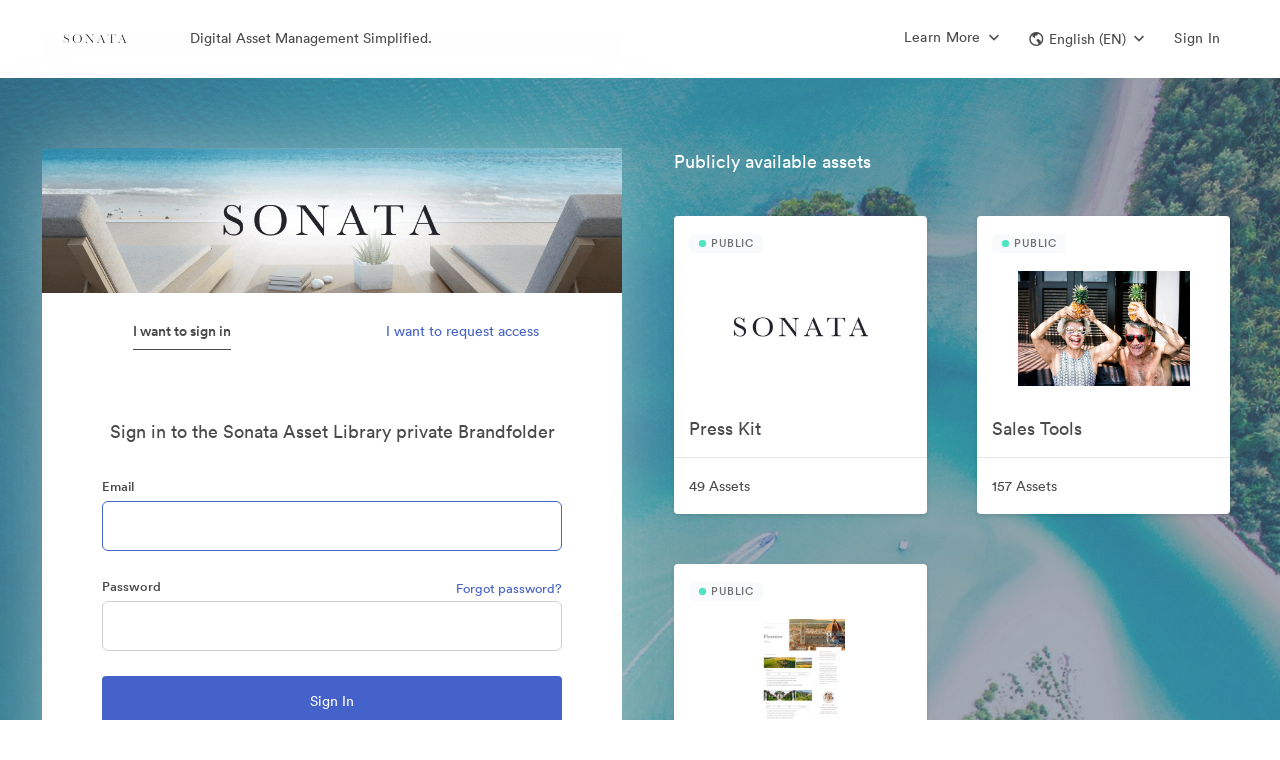

--- FILE ---
content_type: text/html; charset=utf-8
request_url: https://brandfolder.com/sonata-asset-library-167
body_size: 134713
content:
<!DOCTYPE html><html><head><meta content="IE=edge" http-equiv="X-UA-Compatible" /><title>Sonata Asset Library Official Brand Assets | Brandfolder</title><meta content="!" name="fragment" /><meta content="production" name="env" /><meta content="0" http-equiv="expires" /><link href="https://brandfolder.com/sonata-asset-library-167" hreflang="en" rel="canonical" /><link href="https://brandfolder.com/sonata-asset-library-167?locale=es" hreflang="es" rel="alternate" /><link href="https://brandfolder.com/sonata-asset-library-167?locale=de" hreflang="de" rel="alternate" /><link href="https://brandfolder.com/sonata-asset-library-167?locale=fr" hreflang="fr" rel="alternate" /><link href="https://brandfolder.com/sonata-asset-library-167?locale=nl" hreflang="nl" rel="alternate" /><link href="https://brandfolder.com/sonata-asset-library-167?locale=ja" hreflang="ja" rel="alternate" /><link href="https://brandfolder.com/sonata-asset-library-167?locale=zh" hreflang="zh" rel="alternate" /><link href="https://brandfolder.com/sonata-asset-library-167?locale=fi" hreflang="fi" rel="alternate" /><link href="https://brandfolder.com/sonata-asset-library-167?locale=el" hreflang="el" rel="alternate" /><link href="https://brandfolder.com/sonata-asset-library-167?locale=it" hreflang="it" rel="alternate" /><link href="https://brandfolder.com/sonata-asset-library-167?locale=ko" hreflang="ko" rel="alternate" /><link href="https://brandfolder.com/sonata-asset-library-167?locale=nn" hreflang="nn" rel="alternate" /><link href="https://brandfolder.com/sonata-asset-library-167?locale=pl" hreflang="pl" rel="alternate" /><link href="https://brandfolder.com/sonata-asset-library-167?locale=pt" hreflang="pt" rel="alternate" /><link href="https://brandfolder.com/sonata-asset-library-167?locale=sv" hreflang="sv" rel="alternate" /><link href="https://brandfolder.com/sonata-asset-library-167?locale=ru" hreflang="ru" rel="alternate" /><link href="https://brandfolder.com/sonata-asset-library-167?locale=tr" hreflang="tr" rel="alternate" /><link href="https://brandfolder.com/sonata-asset-library-167?locale=bg" hreflang="bg" rel="alternate" /><link href="https://brandfolder.com/sonata-asset-library-167?locale=vi" hreflang="vi" rel="alternate" /><link href="https://brandfolder.com/sonata-asset-library-167?locale=ro" hreflang="ro" rel="alternate" /><link href="https://brandfolder.com/sonata-asset-library-167?locale=hu" hreflang="hu" rel="alternate" /><link href="https://brandfolder.com/sonata-asset-library-167?locale=cs" hreflang="cs" rel="alternate" /><link href="https://brandfolder.com/sonata-asset-library-167?locale=th" hreflang="th" rel="alternate" /><script>(!function(){window.semaphore=window.semaphore||[],window.ketch=function(){window.semaphore.push(arguments)};var n=document.createElement("script");n.type="text/javascript",n.src="https://global.ketchcdn.com/web/v2/config/smartsheet/brandfolder_com_core_app/boot.js",n.defer=n.async=!0,document.getElementsByTagName("head")[0].appendChild(n)}())</script><meta content="noindex" name="st:robots" /><link rel='preconnect' href='https://assets2.brandfolder.io' crossorigin>
<link rel='preconnect' href='https://assets.brandfolder.com' crossorigin>
<link rel='preconnect' href='https://static.brandfolder.com' crossorigin>
<link rel='preconnect' href='https://fonts.brandfolder.com' crossorigin>
<link rel='preconnect' href='https://www.gstatic.com' crossorigin>
<link rel='preconnect' href='https://cdn.fs.brandfolder.com' crossorigin>
<link rel="preload" href="https://fonts.brandfolder.com/circular/lineto-circular-medium.woff2" as="font" crossorigin>
<link rel="preload" href="https://static.brandfolder.com/assets/application-1324a5a3f358c78f2044246373543f84a589cbfc46be6da0cb6c40c0a83edb17.css" as="style">
<link rel="preload" href="https://static.brandfolder.com/assets/application-8c5382cc3693cb7b1b4ee2b9bbd6665264176371f53b051a9be310138a1f29b7.js" as="script">
<link rel="prefetch" href="https://static.brandfolder.com/assets/Brandfolder_logo_bug_aqua-abf6047d28ece09951f2a5e9f3dde01871adf9b78895ea2dce8dec535918a369.png">
<meta name="csrf-param" content="authenticity_token" />
<meta name="csrf-token" content="_nwPd9oWgPRnQaJuRshTn_C9PytpDBDfWwzglzTLwoxF9dYzi6dhQR_cYcT4Yu3F6KN6IZ4qymNF-Iy7cSkD5A" /><meta charset="utf-8">
<meta name="description" content="Find Sonata Asset Library official logos, images, and brand assets with usage guidelines on Brandfolder, the home for digital asset management.">
<meta property="og:title" content="Sonata Asset Library Official Brand Assets | Brandfolder">
<meta property="og:description" content="Find Sonata Asset Library official logos, images, and brand assets with usage guidelines on Brandfolder, the home for digital asset management.">
<meta property="og:url" content="https://brandfolder.com/sonata-asset-library-167">
<meta property="og:type" content="website">
<meta property="og:image" content="https://storage-us-gcs.bfldr.com/card_image_v3/brandfolder/2pc4wkpbpft68v6hg9jtbm5/20220314143148108281/Sonata-Logotype-black-1201x437.png?Expires=1769291306&amp;KeyName=gcs-bfldr-prod&amp;Signature=DRqSF5SN5LVyzwCgYt03HYPaXMU=">
<meta property="og:image:secure_url" content="https://storage-us-gcs.bfldr.com/card_image_v3/brandfolder/2pc4wkpbpft68v6hg9jtbm5/20220314143148108281/Sonata-Logotype-black-1201x437.png?Expires=1769291306&amp;KeyName=gcs-bfldr-prod&amp;Signature=DRqSF5SN5LVyzwCgYt03HYPaXMU=">
<meta name="twitter:card" content="https://storage-us-gcs.bfldr.com/card_image_v3/brandfolder/2pc4wkpbpft68v6hg9jtbm5/20220314143148108281/Sonata-Logotype-black-1201x437.png?Expires=1769291306&amp;KeyName=gcs-bfldr-prod&amp;Signature=DRqSF5SN5LVyzwCgYt03HYPaXMU=">
<meta name="twitter:site" content="@Brandfolder">
<meta name="twitter:title" content="Sonata Asset Library Brand Assets by Brandfolder">
<meta name="twitter:description" content="Find Sonata Asset Library official logos, images, and brand assets with usage guidelines on Brandfolder, the home for digital asset management.">
<meta name="twitter:type" content="website">
<meta name="twitter:image:src" content="https://storage-us-gcs.bfldr.com/card_image_v3/brandfolder/2pc4wkpbpft68v6hg9jtbm5/20220314143148108281/Sonata-Logotype-black-1201x437.png?Expires=1769291306&amp;KeyName=gcs-bfldr-prod&amp;Signature=DRqSF5SN5LVyzwCgYt03HYPaXMU=">
<meta name="twitter:domain" content="brandfolder.com">
<meta name="author" content="Brandfolder">
<meta name="viewport" content="width=device-width, initial-scale=1.0, maximum-scale=1.0"><link crossorigin="anonymous" href="https://cdn.bfldr.com/27C9EC93/at/gtw7psb5p5c79598r36n7fm/favicon-32x32.png?auto=webp&amp;format=png" rel="apple-touch-icon" /><link crossorigin="anonymous" href="https://cdn.bfldr.com/27C9EC93/at/gtw7psb5p5c79598r36n7fm/favicon-32x32.png?auto=webp&amp;format=png" rel="icon" /><link href="https://cdn.bfldr.com/27C9EC93/at/gtw7psb5p5c79598r36n7fm/favicon-32x32.png?auto=webp&amp;format=png" rel="shortcut icon" type="image/x-icon" /><meta content="https://static.brandfolder.com/assets/apple-touch-icon-144x144-ca87cd895ce5599c8a40ca2177b15fa8d415077f272f5026ab48185cdf03fef5.png" name="msapplication-TileImage" /><style data-styled="active"></style><link rel="stylesheet" href="https://static.brandfolder.com/packs/css/application-b8fa29c9.css" media="screen" /><link rel="stylesheet" href="https://static.brandfolder.com/assets/application-1324a5a3f358c78f2044246373543f84a589cbfc46be6da0cb6c40c0a83edb17.css" media="all" /><script src="https://static.brandfolder.com/packs/js/application-0de4c1fd2ef13dcb64db.js"></script><script src="https://static.brandfolder.com/assets/gettext.iife.min-61c9f628f854b6011165c934081b4fa73dc4bbdcb4a94a543a99466bf4305eab.js"></script><script>(function() {
  if (!window.i18n) { return; }
  window.translation = {"":{"language":"en","plural-forms":"nplurals=2; plural=n != 1;"},"Failed to create approval":"Failed to create approval","Failed to update approval":"Failed to update approval","Failed to destroy approval":"Failed to destroy approval","Custom field keys must be created on a Brandfolder":"Custom field keys must be created on a Brandfolder","An automation already exists with this trigger.":"An automation already exists with this trigger.","An identical action already exists with a trigger of this type.":"An identical action already exists with a trigger of this type.","Bulk Management":"Bulk Management","Tags":"Tags","View and manage manual and auto-generated Tags associated with assets in your Brandfolder.":"View and manage manual and auto-generated Tags associated with assets in your Brandfolder.","Custom Fields":"Custom Fields","Rename, prioritize, or delete Custom Field keys and values belonging to your assets.":"Rename, prioritize, or delete Custom Field keys and values belonging to your assets.","Labels":"Labels","Enhance your asset organization by configuring the folder structures for your Labels.":"Enhance your asset organization by configuring the folder structures for your Labels.","Share Links":"Share Links","Manage your Share Links: rename, add/remove assets, expire the link, change permissions, or delete.":"Manage your Share Links: rename, add/remove assets, expire the link, change permissions, or delete.","Upload Links":"Upload Links","View guest Upload Links, and all the details associated with them.":"View guest Upload Links, and all the details associated with them.","SFTP Ingest":"SFTP Ingest","Quickly ingest large file sizes and quantities of assets from a SFTP server directly into Brandfolder.":"Quickly ingest large file sizes and quantities of assets from a SFTP server directly into Brandfolder.","Upload CSV":"Upload CSV","Upload and manage your CSV metasheets, empowering batch asset updates.":"Upload and manage your CSV metasheets, empowering batch asset updates.","Asset Automation":"Asset Automation","Define triggers and actions that help automate asset data, asset distribution, and watermarks.":"Define triggers and actions that help automate asset data, asset distribution, and watermarks.","Cropping":"Cropping","Configure and manage your crop settings, allowing users to access preset dimensions and aspect ratios.":"Configure and manage your crop settings, allowing users to access preset dimensions and aspect ratios.","Metadata Conversions":"Metadata Conversions","Generate Custom Fields or Tags based on embedded metadata from each asset's first attachment.":"Generate Custom Fields or Tags based on embedded metadata from each asset's first attachment.","Duplicate Attachments":"Duplicate Attachments","Review all asset duplicates in your Brandfolder that have been detected through AI.":"Review all asset duplicates in your Brandfolder that have been detected through AI.","Translations":"Translations","Upload and manage translations for your Brandfolder using CSV templates.":"Upload and manage translations for your Brandfolder using CSV templates.","User Management":"User Management","Manage user invitations, messaging, and permissions":"Manage user invitations, messaging, and permissions","User Groups":"User Groups","Manage user groups":"Manage user groups","People":"People","Manage and tag people in your assets for better organization and searchability.":"Manage and tag people in your assets for better organization and searchability.","Successfully updated":"Successfully updated","Certain settings may require a moment to take effect":"Certain settings may require a moment to take effect","Add assets from":"Add assets from","with bulk selection":"with bulk selection","Inaccessible Design Editor":"Inaccessible Design Editor","Video Conversion for % {filename}":"Video Conversion for % {filename}","Click the button to download your Converted Asset (expires in 24 hours).":"Click the button to download your Converted Asset (expires in 24 hours).","Download Video Conversion":"Download Video Conversion","Invitation is no longer valid":"Invitation is no longer valid","This resource may have been removed or the invitation has expired. Please contact your administrator for further details.":"This resource may have been removed or the invitation has expired. Please contact your administrator for further details.","Over limit":"Over limit","You may have accepted this invite already; try logging in to access. Otherwise it may have been cancelled by the inviter.":"You may have accepted this invite already; try logging in to access. Otherwise it may have been cancelled by the inviter.","You cannot invite users at a higher permission level.":"You cannot invite users at a higher permission level.","You are not authorized to deactivate this invitation.":"You are not authorized to deactivate this invitation.","You cannot remove invites of a higher permission level.":"You cannot remove invites of a higher permission level.","Invitation has expired":"Invitation has expired","This invitation has already been used or has expired.":"This invitation has already been used or has expired.","Invitation Mismatch":"Invitation Mismatch","This invitation belongs to another email.":"This invitation belongs to another email.","Password recovery sent":"Password recovery sent","A password recovery email, if the email exists within our system, is being sent to:":"A password recovery email, if the email exists within our system, is being sent to:","It may take a few minutes to arrive.":"It may take a few minutes to arrive.","Unable to Reset Password":"Unable to Reset Password","Your account is tied to another system. Please contact your SSO provider to reset your password.":"Your account is tied to another system. Please contact your SSO provider to reset your password.","Something went wrong":"Something went wrong","That reset token is invalid or expired. Try sending a new email.":"That reset token is invalid or expired. Try sending a new email.","You do not have access to this portal":"You do not have access to this portal","Approval Requested":"Approval Requested","Inaccessible Template":"Inaccessible Template","Template unavailable due to deletion or lack of access":"Template unavailable due to deletion or lack of access","Template unavailable or may have been deleted.":"Template unavailable or may have been deleted.","PrintUI Job Not Found":"PrintUI Job Not Found","PrintUI Job has expired, redirecting to a blank template.":"PrintUI Job has expired, redirecting to a blank template.","Inaccessible Video Template":"Inaccessible Video Template","Unavailable due to deletion or lack of access":"Unavailable due to deletion or lack of access","Storyteq template unavailable due to deletion or lack of access":"Storyteq template unavailable due to deletion or lack of access","Unlimited":"Unlimited","Storage":"Storage","Advanced Video":"Advanced Video","Video Streaming":"Video Streaming","0 minutes left":"0 minutes left","Video streaming details":"Video streaming details","CDN":"CDN","View usage":"View usage","Brandfolders":"Brandfolders","Assets":"Assets","Collections":"Collections","Workspaces":"Workspaces","Brandguides":"Brandguides","Total roles":"Total roles","Administrators":"Administrators","Collaborators":"Collaborators","Portal":"Portal","Incorrect current password.":"Incorrect current password.","by":"by","Uploader Message":"Uploader Message","Created on":"Created on","Approved by":"Approved by","Requires":"Requires","additional approval":"additional approval","from":"from","and":"and","Expires from":"Expires from","on":"on","Users at the Organization level will have access to this":"Users at the Organization level will have access to this","even if they are not listed here.":"even if they are not listed here.","Users at the Organization":"Users at the Organization","level will have access to this":"level will have access to this","Parent":"Parent","Only users explicitly listed here will have access to this":"Only users explicitly listed here will have access to this","Processed videos will be uploaded to":"Processed videos will be uploaded to","a section you may not have access to":"a section you may not have access to","when complete":"when complete","Please contact an administrator for details":"Please contact an administrator for details","the":"the","Section":"Section","in":"in","number required":"number required","numbers required":"numbers required","symbol character required":"symbol character required","symbol characters required":"symbol characters required","lowercase character required":"lowercase character required","lowercase characters required":"lowercase characters required","uppercase character required":"uppercase character required","uppercase characters required":"uppercase characters required","Invitation Created":["Invitation Created","Invitations Created"],"Error Creating Invitations":"Error Creating Invitations","An error occurred and no invitations were sent.":"An error occurred and no invitations were sent.","The user was invited but won’t be able to accept until you increase your plan limit. No emails were sent.":["The user was invited but won’t be able to accept until you increase your plan limit. No emails were sent.","All users were invited but some won’t be able to accept until you increase your plan limit. No emails were sent."],"The user was invited or added. No emails were sent.":["The user was invited or added. No emails were sent.","All users were invited or added. No emails were sent."],"The user was invited but won’t be able to accept until you increase your plan limit.":["The user was invited but won’t be able to accept until you increase your plan limit.","All users were invited but some won’t be able to accept until you increase your plan limit."],"The user was invited via email or added.":["The user was invited via email or added.","All users were invited via email or added."],"Added User Group Member":["Added User Group Member","Added User Group Members"],"%{user_name} was added to %{user_group_name}.":["%{user_name} was added to %{user_group_name}.","All users were added to %{user_group_name}."],"Error Adding User Group Member":["Error Adding User Group Member","Error Adding User Group Members"],"%{user_name} could not be added to %{user_group_name} because you have reached your plan limit.":["%{user_name} could not be added to %{user_group_name} because you have reached your plan limit.","The requested users could not be added to %{user_group_name} because you have reached your plan limit."],"Error Adding User Group Members":"Error Adding User Group Members","An error occurred and members were not added to the user group.":"An error occurred and members were not added to the user group.","No new permissions were added to %{user_group_name}":"No new permissions were added to %{user_group_name}","If you want to change a permission level, please delete and then create a new permission.":"If you want to change a permission level, please delete and then create a new permission.","Error Adding User Group Permission":["Error Adding User Group Permission","Error Adding User Group Permissions"],"The %{permission_level} permission could not be added to %{user_group_name} for this resource because you have reached your plan limit (%{resources}).":["The %{permission_level} permission could not be added to %{user_group_name} for this resource because you have reached your plan limit (%{resources}).","The %{permission_level} permission could not be added to %{user_group_name} for these resources because you have reached your plan limit (%{resources})."],"Error Adding User Group Permissions":"Error Adding User Group Permissions","An error occurred and permissions were not added to the user group.":"An error occurred and permissions were not added to the user group.","Added User Group Permission":["Added User Group Permission","Added User Group Permissions"],"The %{permission_level} permission was added to %{user_group_name} for this resource (%{resources}).":["The %{permission_level} permission was added to %{user_group_name} for this resource (%{resources}).","The %{permission_level} permission was added to %{user_group_name} for these resources (%{resources})."],"Video too short to process":"Video too short to process","You can still download the video, but to view a thumbnail and play the video within Brandfolder, upload a video that's at least 0.5 seconds long.":"You can still download the video, but to view a thumbnail and play the video within Brandfolder, upload a video that's at least 0.5 seconds long.","Video too long to process":"Video too long to process","You can still download the video, but to view a thumbnail and play the video within Brandfolder, upload a video that's no more than 12 hours long.":"You can still download the video, but to view a thumbnail and play the video within Brandfolder, upload a video that's no more than 12 hours long.","Unable to process file":"Unable to process file","Please review the file and try uploading it again.":"Please review the file and try uploading it again.","Template Approval Request From %{customizer_email}":"Template Approval Request From %{customizer_email}","Your template has been approved.":"Your template has been approved.","Your template has been unapproved.":"Your template has been unapproved.","An admin has updated your template.":"An admin has updated your template.","I've granted you access to %{invited_resource}!":"I've granted you access to %{invited_resource}!","You've been granted access to %{invited_resource}!":"You've been granted access to %{invited_resource}!","I'd like to make you a collaborator on %{invited_resource}!":"I'd like to make you a collaborator on %{invited_resource}!","You've been invited as a collaborator on %{invited_resource}!":"You've been invited as a collaborator on %{invited_resource}!","I'd like to make you an admin on %{invited_resource}!":"I'd like to make you an admin on %{invited_resource}!","You've been invited as an admin on %{invited_resource}!":"You've been invited as an admin on %{invited_resource}!","I'd like to make you an owner on %{invited_resource}!":"I'd like to make you an owner on %{invited_resource}!","You've been invited as an owner on %{invited_resource}!":"You've been invited as an owner on %{invited_resource}!","I'd like to make you an %{custom_permission_label} on %{invited_resource}!":"I'd like to make you an %{custom_permission_label} on %{invited_resource}!","You've been invited as an %{custom_permission_label} on %{invited_resource}!":"You've been invited as an %{custom_permission_label} on %{invited_resource}!","I'd like to make you a %{custom_permission_label} on %{invited_resource}!":"I'd like to make you a %{custom_permission_label} on %{invited_resource}!","You've been invited as a %{custom_permission_label} on %{invited_resource}!":"You've been invited as a %{custom_permission_label} on %{invited_resource}!","%{access_granter} has granted you access to %{invited_resource} as a guest.":"%{access_granter} has granted you access to %{invited_resource} as a guest.","You've been granted access to %{invited_resource} as a guest.":"You've been granted access to %{invited_resource} as a guest.","%{access_granter} has granted you access to %{invited_resource} as a collaborator.":"%{access_granter} has granted you access to %{invited_resource} as a collaborator.","You've been granted access to %{invited_resource} as a collaborator.":"You've been granted access to %{invited_resource} as a collaborator.","%{access_granter} has granted you access to %{invited_resource} as an admin.":"%{access_granter} has granted you access to %{invited_resource} as an admin.","You've been granted access to %{invited_resource} as an admin.":"You've been granted access to %{invited_resource} as an admin.","%{access_granter} has granted you access to %{invited_resource} as an owner.":"%{access_granter} has granted you access to %{invited_resource} as an owner.","You've been granted access to %{invited_resource} as an owner.":"You've been granted access to %{invited_resource} as an owner.","%{access_granter} has granted you access to %{invited_resource} as an %{custom_permission_label}.":"%{access_granter} has granted you access to %{invited_resource} as an %{custom_permission_label}.","You've been granted access to %{invited_resource} as an %{custom_permission_label}.":"You've been granted access to %{invited_resource} as an %{custom_permission_label}.","%{access_granter} has granted you access to %{invited_resource} as a %{custom_permission_label}.":"%{access_granter} has granted you access to %{invited_resource} as a %{custom_permission_label}.","You've been granted access to %{invited_resource} as a %{custom_permission_label}.":"You've been granted access to %{invited_resource} as a %{custom_permission_label}.","send":"send","You have been added to %{user_group_name}.":"You have been added to %{user_group_name}.","New permissions have been added to %{user_group_name}.":"New permissions have been added to %{user_group_name}.","Password is required when simple password is enabled":"Password is required when simple password is enabled","Colors":"Colors","Invalid Expiration date":"Invalid Expiration date","Minimum count of password characters:":"Minimum count of password characters:","%{level}":"%{level}","out of":"out of","External Media":"External Media","Web Fonts":"Web Fonts","Files (Images, Videos, etc...)":"Files (Images, Videos, etc...)","%{asset_count} Assets Added To Collection":"%{asset_count} Assets Added To Collection","%{resource_name} Guest Passkey changed":"%{resource_name} Guest Passkey changed","The guest passkey for %{resource_name} has been disabled.":"The guest passkey for %{resource_name} has been disabled.","View new passkey in %{resource_name} settings":"View new passkey in %{resource_name} settings","%{resource_name} Guest Passkey expires in %{days} %{day_word}":"%{resource_name} Guest Passkey expires in %{days} %{day_word}","%{resource_name} Guest Passkey expires soon":"%{resource_name} Guest Passkey expires soon","For security reasons, all future Brandfolder guest passkeys will require an expiration date. Please update the passkey for \u003ca href='%{privacy_url}'\u003e%{resource_name}\u003c/a\u003e within the next %{policy_days} days.":"For security reasons, all future Brandfolder guest passkeys will require an expiration date. Please update the passkey for \u003ca href='%{privacy_url}'\u003e%{resource_name}\u003c/a\u003e within the next %{policy_days} days.","\u003ca href='%{privacy_url}'\u003eUpdate passkey in %{resource_name} settings\u003c/a\u003e":"\u003ca href='%{privacy_url}'\u003eUpdate passkey in %{resource_name} settings\u003c/a\u003e","Update Passkey":"Update Passkey","%{resource_name} Guest Passkey expired":"%{resource_name} Guest Passkey expired","Set New Passkey":"Set New Passkey","Template Approval Requested":"Template Approval Requested","Template approval request from %{customizer_name}.":"Template approval request from %{customizer_name}.","View template":"View template","Your version of the %{asset_name} template has been approved by %{approver_name}.":"Your version of the %{asset_name} template has been approved by %{approver_name}.","Your version of the %{asset_name} template has been unapproved by %{approver_name}.":"Your version of the %{asset_name} template has been unapproved by %{approver_name}.","Template Approved":"Template Approved","Template Unapproved":"Template Unapproved","Password Changed":"Password Changed","Your account password was successfully changed on %{formatted_time}. If you did not make this change, please contact support immediately.":"Your account password was successfully changed on %{formatted_time}. If you did not make this change, please contact support immediately.","Press/Links":"Press/Links","Text/Information":"Text/Information","Workspace":"Workspace","Collection":["Collection","Collections"],"Workspace Settings":"Workspace Settings","Customize":"Customize","Workspace Name":"Workspace Name","Name":"Name","Your Workspace":"Your Workspace","Your Collection":"Your Collection","Description":"Description","Tagline":"Tagline","Workspace Description":"Workspace Description","Collection Tagline":"Collection Tagline","Workspace User Agreement":"Workspace User Agreement","Collection User Agreement":"Collection User Agreement","Update Workspace":"Update Workspace","Update Collection":"Update Collection","Delete Workspace":"Delete Workspace","Delete Collection":"Delete Collection","Find similar files to":"Find similar files to","Exact Duplicates":"Exact Duplicates","Visually similar":"Visually similar","You have notifications":"You have notifications","Access Requests":"Access Requests","Users awaiting access":"Users awaiting access","Unapproved Assets":"Unapproved Assets","Pending assets updated in the past hour":"Pending assets updated in the past hour","Assets Added":"Assets Added","Assets added in the past hour":"Assets added in the past hour","No %{body}":"No %{body}","Notifications from the past hour":"Notifications from the past hour","View":"View","and ":"and ","more ":"more ","in ":"in ","Notification Center":"Notification Center","View in ":"View in ","Approve":"Approve","Requests":"Requests","CDN Details for":"CDN Details for","Request Upgrade":"Request Upgrade","Back to Subscription Overview":"Back to Subscription Overview","CDN Usage":"CDN Usage","Bandwidth":"Bandwidth","Limit":"Limit","% Used of Limit":"% Used of Limit","used":"used","Your account is close to reaching its CDN limit.":"Your account is close to reaching its CDN limit.","Increase limit":"Increase limit","Your account has reached its CDN limit.":"Your account has reached its CDN limit.","Start Date":"Start Date","Reset Date":"Reset Date","Bandwidth Usage - Monthly":"Bandwidth Usage - Monthly","Export CSV":"Export CSV","Month":"Month","Hits":"Hits","Bandwidth Usage - Last 90 Days":"Bandwidth Usage - Last 90 Days","Day":"Day","Usage by Referrers - Last 90 Days":"Usage by Referrers - Last 90 Days","Referrer - Domain":"Referrer - Domain","View Details":"View Details","Details":"Details","Top Assets/Attachments - Last 90 Days":"Top Assets/Attachments - Last 90 Days","View Asset":"View Asset","Back to CDN Usage":"Back to CDN Usage","Usage by Referrers - Last 90 Days for":"Usage by Referrers - Last 90 Days for","Usage from":"Usage from","- Last 90 Days":"- Last 90 Days","Page":"Page","Bandwidth GB":"Bandwidth GB","Available Integrations":"Available Integrations","View all integrations":"View all integrations","Can't find the integration you're looking for? Let us know ":"Can't find the integration you're looking for? Let us know ","here.":"here.","Video Streaming Details for":"Video Streaming Details for","Video Streaming Usage":"Video Streaming Usage","Minutes":"Minutes","Your account has reached its Video Streaming limit.":"Your account has reached its Video Streaming limit.","Minutes Usage - Monthly":"Minutes Usage - Monthly","Top Assets by Minutes Used - Last 90 Days":"Top Assets by Minutes Used - Last 90 Days","Asset Key":"Asset Key","Your weekly ":"Your weekly "," summary":" summary","Happy ":"Happy ","You had activity in your ":"You had activity in your "," this week, including ":" this week, including ","Top Downloaded Asset":"Top Downloaded Asset","No Downloaded Assets":"No Downloaded Assets","Top Viewed Asset":"Top Viewed Asset","No Viewed Assets":"No Viewed Assets","Updates to your %{library_name}":"Updates to your %{library_name}","new %{noun}":"new %{noun}","new asset":["new asset","new assets %{verb}"],"asset %{verb}":"asset %{verb}","No new updates":"No new updates","View this week's uploads":"View this week's uploads","Want access to more data? ":"Want access to more data? ","Email us":"Email us"," and ask about Brandfolder Insights.":" and ask about Brandfolder Insights.","Name Contains":"Name Contains","Name contains":"Name contains","Contains":"Contains","expiration updated":"expiration updated","When enabled, visitors may view assets, but must request access to download individual assets.":"When enabled, visitors may view assets, but must request access to download individual assets.","normal string":"normal string","Analytics for ":"Analytics for ","Analytics \u0026 Events Updated":"Analytics \u0026 Events Updated"," Fetching Media":" Fetching Media","Adding Asset":"Adding Asset"," Updating Asset":" Updating Asset","Deleting":"Deleting","Successfully deleted ":"Successfully deleted ","Error deleting asset. Please try again.":"Error deleting asset. Please try again.","Successfully Deleted":"Successfully Deleted","Cannot Disable Control Custom Fields":"Cannot Disable Control Custom Fields","You cannot disable Control Custom Fields while assets have multiple values applied. Please remove all multiple values from assets using Bulk Management \u003e Custom Fields before turning this feature off.":"You cannot disable Control Custom Fields while assets have multiple values applied. Please remove all multiple values from assets using Bulk Management \u003e Custom Fields before turning this feature off.","Could not make private":"Could not make private","Brandfolder's Brandfolder cannot be private.":"Brandfolder's Brandfolder cannot be private.","Your Brandfolder is now private":"Your Brandfolder is now private","Your Brandfolder is now public":"Your Brandfolder is now public","Unable to update Brandfolder. Try again.":"Unable to update Brandfolder. Try again.","Could not update user agreement":"Could not update user agreement","Your Brandfolder requires no user agreement.":"Your Brandfolder requires no user agreement.","Your Brandfolder now requires a user agreement":"Your Brandfolder now requires a user agreement","Could not convert file":"Could not convert file","Sorry, the file could not be converted.":"Sorry, the file could not be converted.","Hang tight! We're preparing your download...":"Hang tight! We're preparing your download...","Hang tight! We're preparing your download... ":"Hang tight! We're preparing your download... "," of ":" of ","Something went wrong. Try again soon!":"Something went wrong. Try again soon!","Bulk Download \u0026 Sharing":"Bulk Download \u0026 Sharing","Hang tight! We're building your CSV download":"Hang tight! We're building your CSV download","An error occured!":"An error occured!","Please try again!":"Please try again!","Saving":"Saving","Done":"Done","Your collection is now private":"Your collection is now private","Your collection is now public":"Your collection is now public","Your Collection requires no user agreement.":"Your Collection requires no user agreement.","Your Collection now requires a user agreement":"Your Collection now requires a user agreement","Invalid email address":"Invalid email address","Really?":"Really?","Are you sure you want to delete this invitation?\n\n":"Are you sure you want to delete this invitation?\n\n","Delete":"Delete","Are you sure you want to delete ":"Are you sure you want to delete "," selected ":" selected ","access requests":"access requests","access request":"access request","Confirm Delete":"Confirm Delete","Are you sure you want to remove this user from all properties in this Organization?\n\n":"Are you sure you want to remove this user from all properties in this Organization?\n\n","Are you sure you want to remove this user?\n\n":"Are you sure you want to remove this user?\n\n","Remove":"Remove","Choose an access level and click 'Send Invites'":"Choose an access level and click 'Send Invites'","Default Permission Saved":"Default Permission Saved","This setting has been saved for new users.":"This setting has been saved for new users.","Error Saving Default Permission":"Error Saving Default Permission","The default permission was not saved. Try refreshing the page and setting the permission again.":"The default permission was not saved. Try refreshing the page and setting the permission again.","Reusable":"Reusable","invite link for":"invite link for","access":"access","invited as a":"invited as a","Resend invitation":"Resend invitation","Invitation Link":"Invitation Link","Email link":"Email link","Copy to clipboard":"Copy to clipboard","There is no way to undo this action. It is immediate and all users belonging to this Library will lose access.":"There is no way to undo this action. It is immediate and all users belonging to this Library will lose access.","There is no way to undo this action. It is immediate and all users belonging to this Brandfolder will lose access.":"There is no way to undo this action. It is immediate and all users belonging to this Brandfolder will lose access.","To confirm deletion, please enter the URL for the Library below: ":"To confirm deletion, please enter the URL for the Library below: ","To confirm deletion, please enter the URL for the Brandfolder below: ":"To confirm deletion, please enter the URL for the Brandfolder below: ","Please note this action will delete any associated Brandguides.":"Please note this action will delete any associated Brandguides.","Type the name of your ":"Type the name of your ","An error occured and this ":"An error occured and this "," was not deleted! Please try again and contact support if the error persists.":" was not deleted! Please try again and contact support if the error persists.","Guest Upload Link":"Guest Upload Link"," Deleting this asset will cause broken image links on sites where it's embedded. Check the usage tab to see active external links before deleting. \\n\\n":" Deleting this asset will cause broken image links on sites where it's embedded. Check the usage tab to see active external links before deleting. \\n\\n","This asset has external links.":"This asset has external links.","Are you sure you want to remove ":"Are you sure you want to remove "," from the collection?\n\n":" from the collection?\n\n","Invalid Hex Color":"Invalid Hex Color","Please enter a valid hex code beginning with #":"Please enter a valid hex code beginning with #","Brandfolder Updated!":"Brandfolder Updated!","Asset background color updated.":"Asset background color updated.","Update Failed!":"Update Failed!","Please try again.":"Please try again.","Collection Updated! ":"Collection Updated! ","Brandfolder Updated! ":"Brandfolder Updated! ","Setting updated.":"Setting updated.","Web to print setting updated.":"Web to print setting updated.","Don't allow duplicates settings updated.":"Don't allow duplicates settings updated.","Default search settings updated.":"Default search settings updated.","Default sections display setting updated.":"Default sections display setting updated.","Default pins display setting updated.":"Default pins display setting updated.","Social share updated.":"Social share updated.","Custom Aspect Ratio updated.":"Custom Aspect Ratio updated.","Auto tagging updated.":"Auto tagging updated.","Share settings updated.":"Share settings updated.","Positioning settings updated.":"Positioning settings updated.","View Only setting updated.":"View Only setting updated.","Guest commenting settings updated.":"Guest commenting settings updated.","Required Approvals":"Required Approvals","This will affect which assets are accessible to all users of this Brandfolder.":"This will affect which assets are accessible to all users of this Brandfolder.","Change":"Change","Are you sure?":"Are you sure?","Are you sure you want to change approval settings?":"Are you sure you want to change approval settings?","Please choose one approver in the dropdown menu, or select a different setting.":"Please choose one approver in the dropdown menu, or select a different setting.","Please choose at least two approvers in the list, or select a different setting.":"Please choose at least two approvers in the list, or select a different setting.","Processing Assets":"Processing Assets","Approvals settings updated.":"Approvals settings updated.","Please reload this page and try again.":"Please reload this page and try again.","Asset Updated":"Asset Updated","360 Viewer setting updated":"360 Viewer setting updated","Settings for":"Settings for","Not Authorized":"Not Authorized","This feature is only available to Owners \u0026 Admins.":"This feature is only available to Owners \u0026 Admins.","Remove field":"Remove field","Enter your email for access to this Brandfolder:":"Enter your email for access to this Brandfolder:","Invalid email":"Invalid email"," does not appear to be a valid email address.":" does not appear to be a valid email address.","Enter your email for access to this Collection:":"Enter your email for access to this Collection:","Value lower than minimum":"Value lower than minimum","Still working...":"Still working...","No really, still working on it...":"No really, still working on it...","Beginning Download":"Beginning Download","Width over maximum":"Width over maximum","Width lower than minimum":"Width lower than minimum","Height over maximum":"Height over maximum","Height lower than minimum":"Height lower than minimum","Error during sync. Please try again!":"Error during sync. Please try again!","Copied!":"Copied!","Copied to clipboard":"Copied to clipboard","Uh oh... it looks like you're in need of a subcription":"Uh oh... it looks like you're in need of a subcription","Uh oh... looks like your plan only supports ":"Uh oh... looks like your plan only supports ","There is a problem with your card information, check it and try again.":"There is a problem with your card information, check it and try again.","Delete User":"Delete User","Please enter your current password to delete your user account:":"Please enter your current password to delete your user account:","Are you sure you want to delete your user account?\\n\\n":"Are you sure you want to delete your user account?\\n\\n","Delete Me":"Delete Me","Whoops, looks like something went wrong":"Whoops, looks like something went wrong","Privacy Settings for ":"Privacy Settings for ","Manage Sections":"Manage Sections","Unsaved Changes":"Unsaved Changes","Please click the Add Section button to add the new section before saving changes.\n\n":"Please click the Add Section button to add the new section before saving changes.\n\n","OK":"OK","Are you sure you want to delete the ":"Are you sure you want to delete the "," section?":" section?"," in this section will be permanently deleted!":" in this section will be permanently deleted!","Cancel":"Cancel","Templating Section":"Templating Section","Unable to delete.":"Unable to delete.","Okay":"Okay","Invalid Section Name":"Invalid Section Name","Section names must be unique,\nhave at least one alphanumeric character,\nand must be between 1 and 64 characters in length\n\n":"Section names must be unique,\nhave at least one alphanumeric character,\nand must be between 1 and 64 characters in length\n\n","Sections Updated! Reloading...":"Sections Updated! Reloading...","An error occurred when updating sections. Please try again.":"An error occurred when updating sections. Please try again.","Section name must be unique!":"Section name must be unique!","Section name must have at least one alphanumeric character!":"Section name must have at least one alphanumeric character!","Please select an asset type!":"Please select an asset type!","Manage Users":"Manage Users","Invite Users":"Invite Users","This feature is only available to Admins.":"This feature is only available to Admins.","There is no way to undo this action. It is immediate and all users belonging to this Workspace will lose access.":"There is no way to undo this action. It is immediate and all users belonging to this Workspace will lose access.","There is no way to undo this action. It is immediate and all users belonging to this Collection will lose access.":"There is no way to undo this action. It is immediate and all users belonging to this Collection will lose access.","To confirm deletion, please enter the URL for the Workspace below: ":"To confirm deletion, please enter the URL for the Workspace below: ","To confirm deletion, please enter the URL for the Collection below: ":"To confirm deletion, please enter the URL for the Collection below: ","Deleted!":"Deleted!"," has been successfully deleted.":" has been successfully deleted.","Error deleting - refresh and try again. This ":"Error deleting - refresh and try again. This "," may have already been deleted.":" may have already been deleted.","That url is unavailable!!":"That url is unavailable!!","Close alert button":"Close alert button","Save changes?":"Save changes?","You have unsaved changes!\nDo you want to save them?\n\n":"You have unsaved changes!\nDo you want to save them?\n\n","Yes":"Yes","No":"No","You have unsaved changes.\nDo you want to save them?\n\n":"You have unsaved changes.\nDo you want to save them?\n\n","This version has been approved!":"This version has been approved!","The creator of this version will be notified via email":"The creator of this version will be notified via email","Unable to approve at this moment.":"Unable to approve at this moment.","Please try again later":"Please try again later","This version has been unapproved!":"This version has been unapproved!","Saved to Brandfolder":"Saved to Brandfolder","Unable to save to Brandfolder":"Unable to save to Brandfolder","Recovered":"Recovered","Error":"Error","There was an error recovering this asset.":"There was an error recovering this asset.","This creates multiple %{library_name} tied to the same organization and automatically adds the users above.":"This creates multiple %{library_name} tied to the same organization and automatically adds the users above.","Event Feed":"Event Feed","Integrations":"Integrations","Google Analytics":"Google Analytics","Update":"Update","Google Analytics enabled":"Google Analytics enabled","Access Google Analytics":"Access Google Analytics","Enter your Google Analytics ID to track all events happening in your %{library_name} for things like assets downloaded, pageviews, referrals, and everything else Google Analytics has to offer. For help on how to set this up, visit our":"Enter your Google Analytics ID to track all events happening in your %{library_name} for things like assets downloaded, pageviews, referrals, and everything else Google Analytics has to offer. For help on how to set this up, visit our","Support Portal":"Support Portal","Google Analytics 4 must be used to utilize this feature. We no longer support Google’s Universal Analytics and Universal Analytics 360.":"Google Analytics 4 must be used to utilize this feature. We no longer support Google’s Universal Analytics and Universal Analytics 360.","Read more here.":"Read more here.","Zapier Integration":"Zapier Integration","Webhook enabled":"Webhook enabled","Manage Zaps":"Manage Zaps","Send all of the events you see below as-they-happen to any other service by creating a new":"Send all of the events you see below as-they-happen to any other service by creating a new"," Webhook (Catch Hook) Zap on Zapier ":" Webhook (Catch Hook) Zap on Zapier ","and entering the Webhook URL above.":"and entering the Webhook URL above.","Slack Integration":"Slack Integration","Disable Slack Integration":"Disable Slack Integration","Manage Slack Integration":"Manage Slack Integration","Team":"Team","Channel":"Channel","Send all events as-they-happen to your Slack team chat app.":"Send all events as-they-happen to your Slack team chat app.","Office 365 Integration":"Office 365 Integration","Disable Office 365 Integration":"Disable Office 365 Integration","Group":"Group","Ignored Events":"Ignored Events","Type a comma-separated list of event types to exclude for both the ":"Type a comma-separated list of event types to exclude for both the ","integrations.":"integrations.","View all examples here":"View all examples here","Sign into Brandfolder":"Sign into Brandfolder","Email":"Email","Password":"Password","Sign in":"Sign in","Signin with SAML / SSO":"Signin with SAML / SSO","Email or password incorrect":"Email or password incorrect","No SAML or SSO provider found":"No SAML or SSO provider found","Great News!":"Great News!","A new version of the Brandfolder Adobe plugin is available. We think you'll like it!":"A new version of the Brandfolder Adobe plugin is available. We think you'll like it!","Click here to get it":"Click here to get it","Search Term:":"Search Term:","Pin Name":"Pin Name","Ex: Logos":"Ex: Logos","Create Pin":"Create Pin","Toggle All":"Toggle All","Select All":"Select All","Invite Selected":"Invite Selected","Delete Selected":"Delete Selected","%{privacy} privacy":"%{privacy} privacy","Owners/Admins":"Owners/Admins","Manage settings, privacy \u0026 user permissions":"Manage settings, privacy \u0026 user permissions","Create \u0026 manage Collections":"Create \u0026 manage Collections","Upload, edit, view \u0026 download assets":"Upload, edit, view \u0026 download assets","Add to Collections":"Add to Collections","Guests":"Guests","View Collections":"View Collections","View \u0026 download assets":"View \u0026 download assets","Private privacy":"Private privacy","Public privacy":"Public privacy","Admins":"Admins","Create, edit, view brandguides":"Create, edit, view brandguides","Guests/Collaborators":"Guests/Collaborators","View brandguides":"View brandguides","Stealth privacy":"Stealth privacy","subcollection":["subcollection","subcollections"],"Manage settings, privacy \u0026 user permissions.":"Manage settings, privacy \u0026 user permissions.","Upload, edit, view \u0026 download assets.":"Upload, edit, view \u0026 download assets.","View \u0026 download assets.":"View \u0026 download assets.","The following emails are invalid:":"The following emails are invalid:","The following emails have already been invited:":"The following emails have already been invited:","The following emails already have access:":"The following emails already have access:","1 user was automatically added:":["1 user was automatically added:","%{num} users were automatically added:"],"Permission Level":"Permission Level","Invited On":"Invited On","Share Link":"Share Link","Cancel invitation sent on":"Cancel invitation sent on","No Invites to Display":"No Invites to Display","mail to:":"mail to:","at":"at","Remove from":"Remove from","Send new invitation(s)":"Send new invitation(s)","Enter email addresses (comma-separated) to invite or * for a reusable invite.":"Enter email addresses (comma-separated) to invite or * for a reusable invite.","Add personal message (optional)":"Add personal message (optional)","Invitation permission level":"Invitation permission level","User permissions help documentation link":"User permissions help documentation link","Send Invites":"Send Invites","Pending Invitations":"Pending Invitations","(Invitations expire after 30 days)":"(Invitations expire after 30 days)","No Results Found":"No Results Found","Owners":"Owners","Manage subscription.":"Manage subscription.","Create \u0026 manage Brandfolders.":"Create \u0026 manage Brandfolders.","Manage user permissions.":"Manage user permissions.","Manage the organization's Brandfolders.":"Manage the organization's Brandfolders.","Upload, edit, view \u0026 download assets to the organization's Brandfolders.":"Upload, edit, view \u0026 download assets to the organization's Brandfolders.","View all the organizations Brandfolders.":"View all the organizations Brandfolders.","View \u0026 download assets within all the organization's Brandfolders.":"View \u0026 download assets within all the organization's Brandfolders.","to increase your user limit.":"to increase your user limit.","Create, edit, view portals":"Create, edit, view portals","View portals":"View portals","0 left":"0 left","1 left":"1 left","Organization":"Organization","collection":["collection","collections"],"workspace":["workspace","workspaces"],"brandguide":["brandguide","brandguides"],"portal":["portal","portals"],"%{library_name} Permissions for":"%{library_name} Permissions for","is restricted to admins":"is restricted to admins","Default Permission Level":"Default Permission Level","None":"None","Guest":"Guest","Collaborator":"Collaborator","of":"of","Users":"Users","Download All Users (CSV)":"Download All Users (CSV)","Search users":["Search users","Search %{number} users"],"User":"User","Insights":"Insights","Remove All":"Remove All","No Users to Display":"No Users to Display","Learn more":"Learn more","(SSO)":"(SSO)","(SAML)":"(SAML)","View Insights":"View Insights","Remove user from all %{libraries} and Collections within this Organization":"Remove user from all %{libraries} and Collections within this Organization","All":"All","Invite":"Invite","Message":"Message","Pinned Searches Labels and Queries":"Pinned Searches Labels and Queries","Alphabetize":"Alphabetize","Label":"Label","Query":"Query","Edit Label":"Edit Label","Edit Query":"Edit Query","Add Pinned Searches":"Add Pinned Searches"," Add":" Add","Save":"Save","No Duplicates":"No Duplicates","Attachment":"Attachment","Possible Duplicates":"Possible Duplicates","difference:":"difference:","Search":"Search","Clear search":"Clear search","Max Height":"Max Height","Max Width":"Max Width","Fill":"Fill","Pad":"Pad","Original":"Original","Download":"Download","Share":"Share","Selected":"Selected","Select None":"Select None","page":["page","pages"],"No results found":"No results found","No attachments to download":"No attachments to download","Template":"Template","Project":"Project","Link Name":"Link Name","Company Blog":"Company Blog","URL":"URL","Tip: Add links to your company websites or social presences.":"Tip: Add links to your company websites or social presences.","Asset Missing:":"Asset Missing:","This asset may have been deleted by another user.":"This asset may have been deleted by another user.","Collections you have access to":"Collections you have access to","%{number} Asset":["%{number} Asset","%{number} Assets"],"Publicly available assets":"Publicly available assets","Access to the following assets available by request":"Access to the following assets available by request","Asset":["Asset","Assets"],"Brandguide":"Brandguide","Settings":"Settings","Analytics \u0026 Events":"Analytics \u0026 Events","Get Embed Code":"Get Embed Code","Share %{library_name}":"Share %{library_name}","Delete %{library_name}":"Delete %{library_name}","Archive":"Archive","Step 1: Link to your %{library_name} with the onclick event:":"Step 1: Link to your %{library_name} with the onclick event:","Brand Assets":"Brand Assets","Step 2: Put the Javascript before your closing \u003cbody\u003e tag:":"Step 2: Put the Javascript before your closing \u003cbody\u003e tag:","Visit our":"Visit our","Knowledge Base":"Knowledge Base","for more information and options for using our Popup Embed.":"for more information and options for using our Popup Embed.","If you have a WordPress site, we make it even easier with our":"If you have a WordPress site, we make it even easier with our","Are you a developer? Read about our JSON \u0026 Serve API in our":"Are you a developer? Read about our JSON \u0026 Serve API in our","API Documentation":"API Documentation","This %{library_name} has no assets yet":"This %{library_name} has no assets yet","Upload some assets.":"Upload some assets.","Smartsheet Forms":"Smartsheet Forms","Advanced":"Advanced","Approvals":"Approvals","Unique URL":"Unique URL","Please update any links pointing to the old URL!":"Please update any links pointing to the old URL!","URL is invalid, already taken, or reserved.":"URL is invalid, already taken, or reserved.","Description / Contact":"Description / Contact","Customization Settings":"Customization Settings","Customize your Library look and feel help documentation link":"Customize your Library look and feel help documentation link","Customize your Brandfolder look and feel help documentation link":"Customize your Brandfolder look and feel help documentation link","Brand Color (Hex Code)":"Brand Color (Hex Code)","User Agreement":"User Agreement","Enabled":"Enabled","Disabled":"Disabled","Enabling a user agreement requires the user to agree to the terms of use of your":"Enabling a user agreement requires the user to agree to the terms of use of your","before they can see the content of your":"before they can see the content of your","Upon visiting your":"Upon visiting your","URL, users will see a popup with your user agreement and are required to press confirm before seeing your":"URL, users will see a popup with your user agreement and are required to press confirm before seeing your","content.":"content.","User Agreement Title":"User Agreement Title","Put your user agreement here":"Put your user agreement here","Update Settings":"Update Settings","Asset Background Color":"Asset Background Color","Default":"Default","White":"White","Hex":"Hex","Restrict Sharing":"Restrict Sharing","Users of this %{library_name}":"Users of this %{library_name}","Anyone with Link":"Anyone with Link","Require ID for public shares":"Require ID for public shares","AI Generated Image Captions":"AI Generated Image Captions","Auto-Tagging":"Auto-Tagging","Unlock Aspect Ratio":"Unlock Aspect Ratio","Social Sharing":"Social Sharing","Default Search Option":"Default Search Option","Display Sections As":"Display Sections As","Buttons":"Buttons","Dropdown":"Dropdown","Display Pins As":"Display Pins As","Don't allow duplicate files":"Don't allow duplicate files","Allow positioning":"Allow positioning","Allow guest commenting":"Allow guest commenting","Applies to %{library_name} and Collections":"Applies to %{library_name} and Collections","Web To Print":"Web To Print","Control Custom Fields":"Control Custom Fields","Manage Deleted Assets":"Manage Deleted Assets","Your":"Your","currently does not support custom asset approvals":"currently does not support custom asset approvals","Contact":"Contact","to learn more about upgrading, as well as our JIRA and InMotionNow integrations.":"to learn more about upgrading, as well as our JIRA and InMotionNow integrations.","Select an Administrator":"Select an Administrator","Select one administrator":"Select one administrator","Required":"Required","Update Approvals":"Update Approvals","Agree":"Agree","Duplicate Files":"Duplicate Files","Below is a list of attachments with the same filename.":"Below is a list of attachments with the same filename.","Filename":"Filename","# of Duplicates":"# of Duplicates","View Duplicates":"View Duplicates","No attachments have duplicated filenames.":"No attachments have duplicated filenames.","Return to":"Return to","To access Bulk Management, please visit Brandfolder from a larger screen.":"To access Bulk Management, please visit Brandfolder from a larger screen.","Public":"Public","Private":"Private","%{library_name} can be shared hassle-free and allow search engines to index your brand assets.":"%{library_name} can be shared hassle-free and allow search engines to index your brand assets.","%{library_name} are only accessible to the users you specify.":"%{library_name} are only accessible to the users you specify.","Advanced privacy settings are only available for private %{library_name}.":"Advanced privacy settings are only available for private %{library_name}.","Click the toggle above to switch your %{library_name} to private.":"Click the toggle above to switch your %{library_name} to private.","Upgrade to make private":"Upgrade to make private","Require the public to request access":"Require the public to request access","When checked, owners and admins will receive an email when anyone requests access to the ":"When checked, owners and admins will receive an email when anyone requests access to the ","%{brandfolder_name} Private %{library_name}":"%{brandfolder_name} Private %{library_name}","You can either ignore the request or grant them access as an admin, collaborator, or guest.":"You can either ignore the request or grant them access as an admin, collaborator, or guest.","Whitelisted Domains":"Whitelisted Domains","Optionally, you can whitelist domains to allow users with a specific email address to automatically receive a ":"Optionally, you can whitelist domains to allow users with a specific email address to automatically receive a ","guest invitation":"guest invitation","when they request access.":"when they request access.","Domains in this list should be ":"Domains in this list should be ","comma seperated":"comma seperated","In addition to email, is there any other information you'd like to require from users requesting access?":"In addition to email, is there any other information you'd like to require from users requesting access?","Ex) Please provide your reason for requesting access":"Ex) Please provide your reason for requesting access","When checked, the":"When checked, the","will not be sent to search engines, and only a login page will be shown to the public when they visit your %{library_name}.":"will not be sent to search engines, and only a login page will be shown to the public when they visit your %{library_name}.","Enable Stealth Mode":"Enable Stealth Mode","Setting a guest passkey allows guests to access your private %{library_name} without needing to register an account.":"Setting a guest passkey allows guests to access your private %{library_name} without needing to register an account.","Setting a simple password allows guests to access your private %{library_name} without needing to register an account.":"Setting a simple password allows guests to access your private %{library_name} without needing to register an account.","Enable Guest Passkey":"Enable Guest Passkey","Enable Simple Password":"Enable Simple Password","Update Existing Password":"Update Existing Password","A password is currently set on this Private Brandfolder. If you forgot the password and subscribe to notifications for this Brandfolder, check for a notification with the title ":"A password is currently set on this Private Brandfolder. If you forgot the password and subscribe to notifications for this Brandfolder, check for a notification with the title ","\"Guest Password Changed\".":"\"Guest Password Changed\".","Enter New Password":"Enter New Password","Update Privacy Settings":"Update Privacy Settings","Close Privacy Settings":"Close Privacy Settings","Recover All":"Recover All","Unpublished Assets for ":"Unpublished Assets for ","This is a list of assets that are not yet published. Contact support if you require additional assistance.":"This is a list of assets that are not yet published. Contact support if you require additional assistance.","Unpublished Assets":"Unpublished Assets","Publish Date":"Publish Date","No unpublished assets found":"No unpublished assets found","Expired Assets for ":"Expired Assets for ","This is a list of assets that have expired.  Contact support if you require additional assistance.":"This is a list of assets that have expired.  Contact support if you require additional assistance.","Expired Assets":"Expired Assets","Expiration Date":"Expiration Date","No expired assets found":"No expired assets found","Recover Deleted Assets for ":"Recover Deleted Assets for ","This is a list of recently deleted assets. Contact support if you require additional assistance recovering assets.":"This is a list of recently deleted assets. Contact support if you require additional assistance recovering assets.","Deleted Assets":"Deleted Assets","Search deleted assets":"Search deleted assets","Asset Name":"Asset Name","Created":"Created","Deleted":"Deleted","Deleted by":"Deleted by","Admin Link":"Admin Link","Recover":"Recover","Recover Asset \u0026 Files":"Recover Asset \u0026 Files","No Recoverable assets found":"No Recoverable assets found","Recover Deleted Attachments for ":"Recover Deleted Attachments for ","This is a list of recently deleted attachments. Contact support if you require additional assistance recovering attachments.":"This is a list of recently deleted attachments. Contact support if you require additional assistance recovering attachments.","Deleted Attachments":"Deleted Attachments","Search deleted attachments":"Search deleted attachments","Attachment Name":"Attachment Name","Recover File":"Recover File","No Recoverable attachments found":"No Recoverable attachments found"," has requested access to the Private Brandguide:":" has requested access to the Private Brandguide:","To grant access:":"To grant access:","1. Visit the user permissions screen for the parent":"1. Visit the user permissions screen for the parent","2. Click the Brandguide's name:":"2. Click the Brandguide's name:",", which is nested under the":", which is nested under the","3. At the top of the page, click on a user to approve or deny their request.":"3. At the top of the page, click on a user to approve or deny their request.","This email was sent because you are listed as an admin on this Brandguide. You can prevent these emails by toggling Access Request from the settings view of your Brandguide.":"This email was sent because you are listed as an admin on this Brandguide. You can prevent these emails by toggling Access Request from the settings view of your Brandguide.","Thanks,":"Thanks,","Create New Brandguide":"Create New Brandguide","Brandguide Name":"Brandguide Name","Brandguide URL":"Brandguide URL","brandguide-name":"brandguide-name","Privacy":"Privacy","Create Brandguide":"Create Brandguide","Share Collection":"Share Collection","(View Only)":"(View Only)","This Workspace has no assets yet":"This Workspace has no assets yet","This Collection has no assets yet":"This Collection has no assets yet","Here's how!":"Here's how!","Your %{container_name} will use your %{library_name}'s user agreement unless disabled or changed. The placeholder text you see below will be the user agreement shown for this %{container_name}.":"Your %{container_name} will use your %{library_name}'s user agreement unless disabled or changed. The placeholder text you see below will be the user agreement shown for this %{container_name}.","Enabling a user agreement requires the user to agree to the terms of use of your %{library_name} %{container_name} before they can see the content of your %{library_name}. Upon visiting your %{container_name} URL, users will see a popup with your user agreement and are required to press confirm before seeing your %{container_name}'s content.":"Enabling a user agreement requires the user to agree to the terms of use of your %{library_name} %{container_name} before they can see the content of your %{library_name}. Upon visiting your %{container_name} URL, users will see a popup with your user agreement and are required to press confirm before seeing your %{container_name}'s content.","View Only":"View Only","%{resource_reference} Name":"%{resource_reference} Name","%{resource_reference} URL":"%{resource_reference} URL","%{resource_reference}-name":"%{resource_reference}-name","Create New %{resource_reference}":"Create New %{resource_reference}","Collection Name":"Collection Name","Create Collection":"Create Collection","Collections can be shared hassle-free and allow search engines to index your brand assets.":"Collections can be shared hassle-free and allow search engines to index your brand assets.","Collections are only accessible to the users you specify.":"Collections are only accessible to the users you specify.","Advanced privacy settings are only available for private Collections.":"Advanced privacy settings are only available for private Collections.","Click the toggle above to switch your Collection to private.":"Click the toggle above to switch your Collection to private.","When checked, you will receive an email when anyone requests access to the ":"When checked, you will receive an email when anyone requests access to the ","When checked, the %{count} owners and admins will receive an email when anyone requests access to the ":"When checked, the %{count} owners and admins will receive an email when anyone requests access to the ","Private Collection":"Private Collection","will not be sent to search engines, and only a login page will be shown to the public when they visit your Collection.":"will not be sent to search engines, and only a login page will be shown to the public when they visit your Collection.","Setting a guest passkey allows guests to access your private collection without needing to register an account.":"Setting a guest passkey allows guests to access your private collection without needing to register an account.","Setting a simple password allows guests to access your private collection without needing to register an account.":"Setting a simple password allows guests to access your private collection without needing to register an account.","A password is currently set on this Private Collection. If you forgot the password and subscribe to notifications for this Collection, check for a notification with the title ":"A password is currently set on this Private Collection. If you forgot the password and subscribe to notifications for this Collection, check for a notification with the title ","%{customizer_email} has requested approval for their version of the %{asset_name} template.":"%{customizer_email} has requested approval for their version of the %{asset_name} template.","Approve or deny this request.":"Approve or deny this request.","%{asset_name}":"%{asset_name}","Your version of the %{asset_name} template has been approved by %{approver_email}.":"Your version of the %{asset_name} template has been approved by %{approver_email}.","View and download the template.":"View and download the template.","Your version of the %{asset_name} template has been unapproved by %{approver_email}.":"Your version of the %{asset_name} template has been unapproved by %{approver_email}.","View your previous request.":"View your previous request.","Make adjustments in the editor. Once you are finished, you may resubmit your approval request.":"Make adjustments in the editor. Once you are finished, you may resubmit your approval request.","Original Share Link":"Original Share Link","Collection Link":"Collection Link","Usage details":"Usage details","Requested by":"Requested by","Company":"Company","Source":"Source","Email address":"Email address","Assets requested":"Assets requested","Link":"Link","Download Access Request":"Download Access Request","Page Not Found":"Page Not Found","This is likely due to a mistyped URL or an out-of-date link. Search for a %{library_name} below, or":"This is likely due to a mistyped URL or an out-of-date link. Search for a %{library_name} below, or","Email support":"Email support","email support":"email support","with any questions.":"with any questions.","Here's a search of all %{library_name} matching":"Here's a search of all %{library_name} matching","%{library_name} name":"%{library_name} name","Request Assets":"Request Assets","Generate a link that users and non-users can access to upload assets into your %{library_name}.":"Generate a link that users and non-users can access to upload assets into your %{library_name}.","Section assets should upload to":"Section assets should upload to","Select section for asset uploads":"Select section for asset uploads","Add a description (optional)":"Add a description (optional)","Automatically approve all assets that are uploaded":"Automatically approve all assets that are uploaded","Create Link":"Create Link","Copied":"Copied","Copy Link":"Copy Link","View %{invited_resource}":"View %{invited_resource}","%{platform_name} makes it easy to organize, present, and share all of your brand assets with team members and business partners.":"%{platform_name} makes it easy to organize, present, and share all of your brand assets with team members and business partners.","The %{platform_name} Team":"The %{platform_name} Team","%{inviter} has invited you to join %{platform_name}!":"%{inviter} has invited you to join %{platform_name}!","You've been invited to join %{platform_name}!":"You've been invited to join %{platform_name}!","Accept Invitations":"Accept Invitations","Accept Invitation":"Accept Invitation","Have someone else in mind?":"Have someone else in mind?","Learn how to delegate %{platform_name} owner responsibilities to another user within your organization.":"Learn how to delegate %{platform_name} owner responsibilities to another user within your organization.","You have also been invited to:":"You have also been invited to:","In order to accept the invitation to view and download assets you'll need to have your own %{platform_name} login credentials.":["In order to accept the invitation to view and download assets you'll need to have your own %{platform_name} login credentials.","In order to accept the invitations to view and download assets you'll need to have your own %{platform_name} login credentials."],"You can click the button above and create your account.":"You can click the button above and create your account.","P.S. Replies will be sent to Brandfolder support. For questions related to %{invited_resource}, please reach out to %{invited_resource} directly.":"P.S. Replies will be sent to Brandfolder support. For questions related to %{invited_resource}, please reach out to %{invited_resource} directly.","Auth Consent":"Auth Consent","Authorize %{name} to access your Brandfolder account":"Authorize %{name} to access your Brandfolder account","Basic Settings":"Basic Settings","Customize Header Logo":"Customize Header Logo","Password Rules Configuration":"Password Rules Configuration","Templating Settings":"Templating Settings","Advanced Settings":"Advanced Settings","Organization Name":"Organization Name","Your Organization":"Your Organization","your-organization":"your-organization","Welcome message (this will appear on the sign in screen)":"Welcome message (this will appear on the sign in screen)","Update Organization Settings":"Update Organization Settings","Header Logo Link":"Header Logo Link","Set a custom link for the header logo (optional).":"Set a custom link for the header logo (optional).","Header Bar Theme":"Header Bar Theme","Adjusts the background color and text color within header navigation bar.":"Adjusts the background color and text color within header navigation bar.","Light Background":"Light Background","Dark Background":"Dark Background","Minimum Length":"Minimum Length","Set a minimum length for passwords":"Set a minimum length for passwords","Minimum Number of Symbols":"Minimum Number of Symbols","Set a minimum number of symbols required in the password":"Set a minimum number of symbols required in the password","Minimum Number of Digits":"Minimum Number of Digits","Set a minimum number of digits required in the password":"Set a minimum number of digits required in the password","Minimum Number of Lowercase letters":"Minimum Number of Lowercase letters","Set a minimum number of lowercase letters required in the password":"Set a minimum number of lowercase letters required in the password","Minimum Number of Uppercase letters":"Minimum Number of Uppercase letters","Set a minimum number of uppercase letters required in the password":"Set a minimum number of uppercase letters required in the password","Organization Settings":"Organization Settings","Share Organization":"Share Organization","Manage Subscription":"Manage Subscription","View Reports":"View Reports","Upgrade to Add %{library_name}":"Upgrade to Add %{library_name}","Contact us to add more to your plan:":"Contact us to add more to your plan:","Upgrade to our Enterprise plan and get:":"Upgrade to our Enterprise plan and get:","Custom %{library_name} Limit":"Custom %{library_name} Limit","Custom Collection Limit":"Custom Collection Limit","Custom Asset Limit":"Custom Asset Limit","Custom User Limit":"Custom User Limit","Title":"Title","Number of %{library_name}":"Number of %{library_name}","Phone":"Phone","Get Quote":"Get Quote","Brandfolder Report":"Brandfolder Report","Generated":"Generated","Download Report":"Download Report","Organization Overview | Brandfolder":"Organization Overview | Brandfolder","Add an Organization":"Add an Organization","Header Image":"Header Image","Create New":"Create New","Reset password":"Reset password","Recover Password":"Recover Password","Enter a new password below for ":"Enter a new password below for ","New password":"New password","Reset Password":"Reset Password","Brand Portal":"Brand Portal","Email Users":"Email Users","Back to Editor":"Back to Editor","Preview Full PDF":"Preview Full PDF","Approval Details":"Approval Details","Unapproved By":"Unapproved By","Status":"Status","Awaiting Approval":"Awaiting Approval","Approved By":"Approved By","Created By":"Created By","Created On":"Created On","Updated On":"Updated On","Save to Brandfolder":"Save to Brandfolder","Request Approval":"Request Approval","Unapprove":"Unapprove","User Settings":"User Settings","User settings updated successfully.":"User settings updated successfully.","first name":"first name","First Name":"First Name","last name":"last name","Last Name":"Last Name","company":"company","department":"department","Department":"Department","title":"title","country":"country","Select a country":"Select a country","locale":"locale","email":"email","current password":"current password","Current password":"Current password","Current password is incorrect":"Current password is incorrect","new password":"new password","New Password":"New Password","Update Info":"Update Info","If you want to delete your account, please":"If you want to delete your account, please","contact us.":"contact us.","Share Brandfolder":"Share Brandfolder","REQUEST ACCESS":"REQUEST ACCESS","View all our integrations":"View all our integrations","here":"here","Can't find the integration you're looking for? Let us know":"Can't find the integration you're looking for? Let us know","API Key":"API Key","Copy Key":"Copy Key","By activating or using the Brandfolder API, you acknowledge and agree to the":"By activating or using the Brandfolder API, you acknowledge and agree to the","API License Agreement found here.":"API License Agreement found here.","Notification Settings":"Notification Settings","Marketing Notification Settings":"Marketing Notification Settings","%{library_name} and Collections Notification Settings":"%{library_name} and Collections Notification Settings","The following are %{library_name} and Collections you can elect to receive notifications from.":"The following are %{library_name} and Collections you can elect to receive notifications from.","In app":"In app","Emails":"Emails","Collections For %{brandfolder_name}":"Collections For %{brandfolder_name}","Workspaces For %{brandfolder_name}":"Workspaces For %{brandfolder_name}","Org Settings":"Org Settings","Share Org":"Share Org","Search assets within":"Search assets within","Profile":"Profile","My Profile":"My Profile","The following are Organizations, %{library_name}, and Collections you have access to.":"The following are Organizations, %{library_name}, and Collections you have access to.","My Boards":"My Boards","Notifications":"Notifications","Action Required":"Action Required","View assets that require your approval.":"View assets that require your approval.","Approval Required":"Approval Required"," asset":" asset"," assets":" assets","All clear! There aren\\'t any assets awaiting your approval.":"All clear! There aren\\'t any assets awaiting your approval.","Template Approvals Required":"Template Approvals Required","Each request is listed in the dropdown":"Each request is listed in the dropdown","You have been approved to download %{num} asset!":["You have been approved to download %{num} asset!","You have been approved to download %{num} assets!"],"View Assets":"View Assets","Message from the admin":"Message from the admin","%{user} has requested download access!":"%{user} has requested download access!","View Request":"View Request","Request by":"Request by","Request Link":"Request Link","Search %{library_name}":"Search %{library_name}","No results - please try another search above.":"No results - please try another search above.","Add a new section":"Add a new section","Section Name":"Section Name","Add Section":"Add Section","Sign In":"Sign In","Sign in to the %{name} Organization":"Sign in to the %{name} Organization","Sign in to the %{name} %{lib_name}":"Sign in to the %{name} %{lib_name}","Sign in to the %{name} Collection":"Sign in to the %{name} Collection","Sign in to the %{name} Portal":"Sign in to the %{name} Portal","Sign in to %{name}":"Sign in to %{name}","You’ve been invited to join the %{name} Organization!":"You’ve been invited to join the %{name} Organization!","You’ve been invited to join the %{name} %{lib_name}!":"You’ve been invited to join the %{name} %{lib_name}!","You’ve been invited to join the %{name} Collection!":"You’ve been invited to join the %{name} Collection!","You’ve been invited to join the %{name} Portal!":"You’ve been invited to join the %{name} Portal!","You’ve been invited to join %{name}!":"You’ve been invited to join %{name}!","All fields required.":"All fields required.","Share Search":"Share Search","Collection Share Link":"Collection Share Link","%{library_name} Share Link ":"%{library_name} Share Link ","Send the link below to someone and they will see this %{library_name} initially filtered for ":"Send the link below to someone and they will see this %{library_name} initially filtered for ","Share link URL":"Share link URL","Copy":"Copy","Open in new tab":"Open in new tab","Note:":"Note:","Anyone with this link can view this Collection.":"Anyone with this link can view this Collection.","Warning:":"Warning:","This is a Private Collection so whoever you share this link with will need to be a user of the %{collection_name} Collection in order to view any assets.":"This is a Private Collection so whoever you share this link with will need to be a user of the %{collection_name} Collection in order to view any assets.","Note: Anyone with this link can view this %{library_name}.":"Note: Anyone with this link can view this %{library_name}.","This is a Private %{library_name} so whoever you share this link with will need to be a user of the %{brandfolder_name} %{library_name} in order to view any assets.":"This is a Private %{library_name} so whoever you share this link with will need to be a user of the %{brandfolder_name} %{library_name} in order to view any assets.","Organization Share Link":"Organization Share Link","Any guest user will see a list of all %{library_name} in your Organization except Stealth %{library_name}. Only users with access to %{library_name} will be able to see the assets inside of them.":"Any guest user will see a list of all %{library_name} in your Organization except Stealth %{library_name}. Only users with access to %{library_name} will be able to see the assets inside of them.","Share on Social":"Share on Social","Restricted to Users of this Brandfolder":"Restricted to Users of this Brandfolder","Anyone with the link":"Anyone with the link","Users of this Brandfolder":"Users of this Brandfolder","Embed link":"Embed link","Share Name (visible to recipients)":"Share Name (visible to recipients)","Require Identification":"Require Identification","Set Link Expiration":"Set Link Expiration","%{num} Asset":["%{num} Asset","%{num} Assets"],"Overview":"Overview","Metadata":"Metadata","Similar":"Similar","Embed":"Embed","Usage":"Usage","Workflow":"Workflow","Edit":"Edit","This asset is not associated with any collections or share links":"This asset is not associated with any collections or share links","Asset located in:":"Asset located in:","Org":"Org","Asset Labels:":"Asset Labels:","This asset is not associated with any labels":"This asset is not associated with any labels","Creation":"Creation","Expiration":"Expiration","person looking through telescope":"person looking through telescope","You don't have any Share Links yet!":"You don't have any Share Links yet!","By creating a Share Link, you can direct users to a unique URL containing selected assets you'd like to share.":"By creating a Share Link, you can direct users to a unique URL containing selected assets you'd like to share.","You can set your Share Links to:":"You can set your Share Links to:","Be public or private":"Be public or private","Require user identification":"Require user identification","Expire at a certain date and time":"Expire at a certain date and time","Download Options":"Download Options","Width (px)":"Width (px)","Height (px)":"Height (px)","Small":"Small","Medium":"Medium","Large":"Large","Export Options":"Export Options","Edit Attachment":"Edit Attachment","Workbench":"Workbench","Restrict Dimensions":"Restrict Dimensions","Users Can Download":"Users Can Download","Min width":"Min width","Height":"Height","Max width":"Max width","Update dimensions":"Update dimensions","Sign In Background Image":"Sign In Background Image","The image appears as the background of your  %{library_name}’s sign in page.":"The image appears as the background of your  %{library_name}’s sign in page.","Required: Image with a minimum size of 1920 x 1080px, GIF, JPG, PNG or WebP less than 10MB.":"Required: Image with a minimum size of 1920 x 1080px, GIF, JPG, PNG or WebP less than 10MB.","Card Image":"Card Image","The card image appears on the Org page as a link to this %{library_name}.":"The card image appears on the Org page as a link to this %{library_name}.","Required: 260 x 130px, GIF, JPG, PNG or WebP.":"Required: 260 x 130px, GIF, JPG, PNG or WebP.","Processing indicator":"Processing indicator","Image Processing":"Image Processing","Open Template Editor":"Open Template Editor","Open Project Editor":"Open Project Editor","Download %{num} Attachment":["Download %{num} Attachment","Download %{num} Attachments"],"Invitation Email Logo":"Invitation Email Logo","This image will appear at the top of invitation emails to new users.":"This image will appear at the top of invitation emails to new users.","Required: 200px width, GIF, JPG, PNG or WebP.":"Required: 200px width, GIF, JPG, PNG or WebP.","Embed this asset":"Embed this asset","Embed this media by copying and pasting the following HTML code into your own web page.":"Embed this media by copying and pasting the following HTML code into your own web page.","Embed Code":"Embed Code","Manage Cookies":"Manage Cookies","Cookie Preferences":"Cookie Preferences","Privacy Policy":"Privacy Policy","Privacy policy":"Privacy policy","Terms of Service":"Terms of Service","Live Chat":"Live Chat","Email Support":"Email Support","Powered by":"Powered by","Brandfolder logo":"Brandfolder logo","Save Asset":"Save Asset","More upload options":"More upload options","Update Asset":"Update Asset","Remove From Collection":"Remove From Collection","Delete Asset":"Delete Asset","Update Link":"Update Link","Delete Link":"Delete Link","The full-width header image will appear at the top of your %{library_name}.":"The full-width header image will appear at the top of your %{library_name}.","Required: 1920 x 480px, GIF, JPG, PNG or WebP less than 10MB.":"Required: 1920 x 480px, GIF, JPG, PNG or WebP less than 10MB.","Remove Header Image":"Remove Header Image","Logo":"Logo","The logo is displayed in the top left corner of your navigation bar.":"The logo is displayed in the top left corner of your navigation bar.","Required: Square or horizontal image with a minimum height of 35px, GIF, JPG, PNG or WebP.":"Required: Square or horizontal image with a minimum height of 35px, GIF, JPG, PNG or WebP.","Favicon":"Favicon","The favicon displays next to your page name in the browser tab.":"The favicon displays next to your page name in the browser tab.","Required: 64 x 64px, GIF, JPG, PNG or WebP.":"Required: 64 x 64px, GIF, JPG, PNG or WebP.","Subcollection":"Subcollection","Upgrade for Collections":"Upgrade for Collections","New":"New","Tag people":"Tag people","General Settings":"General Settings","Learn more about Brandfolder":"Learn more about Brandfolder","Digital Asset Management Simplified.":"Digital Asset Management Simplified.","Close":"Close","Questions and Support":"Questions and Support","Email (required)":"Email (required)","Message (required)":"Message (required)","Send":"Send","You must have cookies enabled to view this site.":"You must have cookies enabled to view this site.","Your browser must support JavaScript in order to use Brandfolder.":"Your browser must support JavaScript in order to use Brandfolder.","We recommend":"We recommend","Admin Dashboard":"Admin Dashboard","Organization Admin":"Organization Admin","Edit Plan":"Edit Plan","Brandfolder Admin":"Brandfolder Admin","Login as":"Login as","Authorize":"Authorize","%{resource_name} uses %{library_name} as a source for its official brand assets. ":"%{resource_name} uses %{library_name} as a source for its official brand assets. ","The collections shown are publicly accessible for usage. ":"The collections shown are publicly accessible for usage. ","To formally request creative assets, please click the request access link above and complete the form or enter the guest password that may have been supplied to you. ":"To formally request creative assets, please click the request access link above and complete the form or enter the guest password that may have been supplied to you. ","To formally request creative assets, please click the request access link above and complete the form. ":"To formally request creative assets, please click the request access link above and complete the form. ","If you were given a guest password, enter it above. ":"If you were given a guest password, enter it above. ","Please comply with all usage guidelines. ":"Please comply with all usage guidelines. ","I want to sign in":"I want to sign in","I have a guest password":"I have a guest password","I want to request access":"I want to request access","Sign in to the %{resource_name} private %{resource}":"Sign in to the %{resource_name} private %{resource}","You are signed in with the email address ":"You are signed in with the email address "," which is not associated with this %{library_name}.":" which is not associated with this %{library_name}.","Please try using a":"Please try using a"," different login":" different login"," or":" or"," request access.":" request access."," which is not associated with this %{library_name}. Please try using a different login.":" which is not associated with this %{library_name}. Please try using a different login.","Forgot password?":"Forgot password?","By proceeding, you agree to our":"By proceeding, you agree to our","(including use of cookies and other technologies) and":"(including use of cookies and other technologies) and","or sign in with your organization's credentials":"or sign in with your organization's credentials","Or":"Or","Sign in with Smartsheet":"Sign in with Smartsheet","Welcome to the %{resource_name} private %{library_name}.":"Welcome to the %{resource_name} private %{library_name}.","I am a":"I am a","Employee":"Employee","or sign in with your %{platform_name} account":"or sign in with your %{platform_name} account","Request access to the %{resource_name} private %{resource}":"Request access to the %{resource_name} private %{resource}","Request Access":"Request Access","This site is protected by reCAPTCHA and the Google":"This site is protected by reCAPTCHA and the Google","apply.":"apply.","Sign in to the %{resource_name} private %{resource} using a guest password":"Sign in to the %{resource_name} private %{resource} using a guest password","Guest Password":"Guest Password","Sign in with %{org_name}":"Sign in with %{org_name}","Sign in with %{saml_name}":"Sign in with %{saml_name}","or sign in with a %{platform_name} account":"or sign in with a %{platform_name} account","Continue":"Continue","or sign in with your SAML provider":"or sign in with your SAML provider","Forgot your password?":"Forgot your password?","Need help?":"Need help?","Request Sign In assistance":"Request Sign In assistance","Note: you may need to be invited by your company administrator":"Note: you may need to be invited by your company administrator","Open Editor":"Open Editor"," User Admin":" User Admin","Switch to ":"Switch to ","Super":"Super","Support":"Support","Learn More":"Learn More","What's New":"What's New","Product Timeline":"Product Timeline","Hi":"Hi","Approvals Requested":"Approvals Requested","Switch User":"Switch User","Sign out":"Sign out","Subscription \u0026 Usage":"Subscription \u0026 Usage","Plan Name":"Plan Name","Brandfolder Essentials":"Brandfolder Essentials","Needs Attention":"Needs Attention","Usage was calculated at %{start_time}":"Usage was calculated at %{start_time}","❓: This Organization’s Usage has not been calculated in the last 12 hours or new calculation was requested by a user. Calculation is in progress behind the scenes, please refresh the page to see the results.":"❓: This Organization’s Usage has not been calculated in the last 12 hours or new calculation was requested by a user. Calculation is in progress behind the scenes, please refresh the page to see the results.","Note: for large organizations (many Brandfolders, Assets, Collections, etc.) calculation may take 10+ minutes":"Note: for large organizations (many Brandfolders, Assets, Collections, etc.) calculation may take 10+ minutes","Active Since":"Active Since","Library":"Library","Libraries":"Libraries","Stealth":"Stealth","Owner":"Owner","Admin":"Admin","Getty Images":"Getty Images","Media Manager":"Media Manager","You now have access to the following resources from %{user_group}.":"You now have access to the following resources from %{user_group}.","You have been added to %{user_group}.":"You have been added to %{user_group}.","%{library_name}":"%{library_name}","Portals":"Portals","Currently this user group does not have any resource permissions, but you will be notified when new resources are added.":"Currently this user group does not have any resource permissions, but you will be notified when new resources are added.","We received a request for a password reset from the account associated with ":"We received a request for a password reset from the account associated with ","This account is managed by admins belonging to the ":"This account is managed by admins belonging to the "," organization. To reset your password, please contact them.":" organization. To reset your password, please contact them.","If you did not request a new password, ignore this email and your password will remain unchanged.":"If you did not request a new password, ignore this email and your password will remain unchanged."," To reset your password, just click this link within the next few hours:":" To reset your password, just click this link within the next few hours:","or sign up for a %{library_name} account":"or sign up for a %{library_name} account","Invalid email. Please re-enter your email or sign in to your existing account.":"Invalid email. Please re-enter your email or sign in to your existing account.","Your invitation has expired.":"Your invitation has expired.","First name":"First name","Last name":"Last name","Country":"Country","I would like to receive news and information via email":"I would like to receive news and information via email","Name your organization":"Name your organization","Custom URL":"Custom URL","Sign up":"Sign up","By signing up, you agree with the":"By signing up, you agree with the","Terms of Service ":"Terms of Service ","Already a member?":"Already a member?"}
  var i18n = new window.i18n({
    locale: 'en'
  });
  i18n.loadJSON(window.translation);
  window.bfTranslate = i18n.gettext.bind(i18n);
  window.locale = 'en';
  dynamicActivate({ providedLocale: 'en' });
})();</script>  <script>
//<![CDATA[

    function convertHex(hex, alpha) {
      var r = parseInt(hex.slice(1, 3), 16),
          g = parseInt(hex.slice(3, 5), 16),
          b = parseInt(hex.slice(5, 7), 16);

      if (alpha) {
        return "rgba(" + r + ", " + g + ", " + b + ", " + alpha + ")";
      } else {
        return "rgb(" + r + ", " + g + ", " + b + ")";
      }
    }

    var opaque_color = convertHex('#6b646b', 0.05),
        primary_color = '#6b646b',
        css,
        head = document.head || document.getElementsByTagName('head')[0],
        style = document.createElement('style');

    style.type = 'text/css';

    css = ".c-custom-opaque-background { background: " + opaque_color + " !important; }.c-custom-opaque-background.active { background: " + primary_color + " !important; }.c-custom-opaque-background:hover { color: #FFFFFF !important; background: " + primary_color + " !important; }.c-custom-opaque-background.disabled { color: #4A4A4A !important; opacity: 0.7 !important; }.c-custom-opaque-background.disabled:hover { color: #FFFFFF !important; opacity: 1 !important; }.c-custom-opaque-background.disabled.active { color: #FFFFFF !important; opacity: 1 !important; }"

    if (style.styleSheet){
      style.styleSheet.cssText = css;
    } else {
      style.appendChild(document.createTextNode(css));
    }

    head.appendChild(style);

//]]>
</script>  <style>
    .c-custom-background { background-color: #6b646b !important; }
    .c-custom-pin-background.pill-active { color: #FFFFFF !important; background-color: #6b646b !important; }
    .c-custom-background-transparent { background-color: transparent !important; }
    .c-custom-background-transparent.active a { background-color: #6b646b !important; color: #FFFFFF !important; }
    .c-custom-background-transparent.active i { color: #FFFFFF !important; }
    .c-custom-background-gray-light { background-color: rgba(230, 230, 230, 0.6) !important; }
    .c-custom-background-gray-light.active a { background-color: #6b646b !important; color: #FFFFFF !important; }
    .c-custom-border { border: 1px solid #6b646b !important; }
    .c-custom-link { color: #6b646b !important; }
    .c-custom-link:hover { color: #6b646b !important; filter: brightness(70%); }
    .c-custom-color { color: #6b646b !important; }
    .c-custom-active.active { color: #6b646b !important; }
    .c-custom-hover:hover { color: #6b646b !important; }
    .c-custom-checkbox:checked + label { background: #6b646b !important; border: 1px solid #6b646b !important;}
    .c-custom-checkbox-hover:hover { border-color: #6b646b !important; }
    .c-custom-checkbox-hover:hover:after { border-color: #6b646b !important; }
    .c-custom-checkbox-label:checked + label:after { border-color: #6b646b !important; }
    .c-custom-checkbox:checked + .c-custom-checkbox-hover:hover:after { border-color: #FFFFFF !important; }
  </style>
<!--[if gte IE 9]><style>\.gradient { filter: none; }</style><![endif]--><script>window.action = "Brandfolders_show";
window["ga-disable-G-697LDSJMC3"] = "false" === "true" || "false" === "true"; // disable google analytics if disable_g_a on
window.dataLayer = window.dataLayer || [];
window.dataLayer.push([{'user_id': ''}]);</script><script>
// New BFG Global Object
window.BFG || ( window.BFG = {} );

BFG.BF_Token = 'eyJhbGciOiJIUzI1NiJ9.eyJleHAiOjE3Njk4MDk3MDcsImFwaSI6InByaXZhdGUiLCJndWVzdF9wYXNzd29yZF9yZXNvdXJjZXMiOnt9LCJpYXQiOjE3NjkyMDQ5MDcsInN1cGVydXNlciI6ZmFsc2V9._WzaqVQdqTJwdcg_EH3LwcB_n9erzWsHrhnn67eAcgg'
BFG.org_token = 'eyJhbGciOiJIUzI1NiJ9.eyJvcmdhbml6YXRpb25fa2V5Ijoicnhwcmg2c204Ymh3NHBzY2JqN2pzOHN3IiwiaWF0IjoxNzY5MjA0OTA3LCJzdXBlcnVzZXIiOmZhbHNlfQ.h6asODDHQQja6kSd6faD27a03YkedWzP8hhllGl4VFs'

BFG.currentUser = {
  authorizedAsGuest: 'false' === 'true',
  company: '',
  device: 'desktop-view', // 'mobile-view', 'tablet-view', 'desktop-view'
  email: '',
  firstName: '',
  lastName: '',
  su: false,
  scope: '',
  role: 'none',
  user_id: ''
};

// SMART CDN URL ROOT
BFG.smartCDNRoot     = 'https://cdn.bfldr.com';
BFG.smartCDNSource   = 'fastly_v2_1';
BFG.smartCDNFrameURL = 'https://frame.bfldr.com';
BFG.smartCDNv1       = 'https://cdn.brandfolder.io';

// SUPPORT CHAT AND WEB FORM
BFG.supportChatSubdomain    = 'smartsheet';
BFG.supportChatSubdomainId  = '1731689765541';
BFG.supportChatOrgId        = '00D40000000MvPv';
BFG.supportWebformUrl       = 'https://help.smartsheet.com/contact/brandfolder';

// COMPANION URL
BFG.COMPANION_BASE_URL = 'https://companion-server-sandbox-7051847246.us-central1.run.app';

// EMBED VIEW
BFG.embedView = (window.location.search.indexOf('embed=printui') > -1);
// Supply context to React without passing as props
BFG.features = [{"type":"embed_asset_features"},{"type":"share_links_features"},{"type":"thumbs_rollout_features"},{"type":"privacy_control_features"},{"type":"metadata_features"},{"type":"webhooks_features"},{"type":"manage_sections_features"},{"type":"workspace_features"},{"type":"advanced_video_features"},{"type":"insights_features"},{"type":"saml_logging_features"},{"type":"asset_availability_features"},{"type":"allow_rules_for_admins_features"},{"type":"asset_approvals_features"},{"type":"attachment_upload_deduplication_filename_features"},{"type":"bulk_translations_features"},{"type":"colorspace_conversions_features"},{"type":"comments_and_annotations_features"},{"type":"contact_sheets_features"},{"type":"cropping_features"},{"type":"csv_metasheets_features"},{"type":"custom_approvals_features"},{"type":"custom_fields_features"},{"type":"custom_templates_features"},{"type":"document_search_features"},{"type":"download_alert_features"},{"type":"editable_metadata_features"},{"type":"edit_card_features"},{"type":"elasticsearch_permissions_filter_features"},{"type":"embedded_widgets_features"},{"type":"guest_upload_features"},{"type":"intelligent_video_labels_and_scenes_features"},{"type":"intelligent_video_speech_transcription_features"},{"type":"intelligent_video_text_detection_features"},{"type":"labels_features"},{"type":"legacy_watermarking_features"},{"type":"request_download_assets_features"},{"type":"rules_engine_features"},{"type":"sort_by_original_create_date_features"},{"type":"subcollections_features"},{"type":"thumbnail_watermarking_features"},{"type":"watermarking_features"},{"type":"watermarking_v2_features"},{"type":"watermark_resources_features"},{"type":"web_to_print_features"},{"type":"bulk_resize_download_features"},{"type":"reenable_strict_sku_search_features"},{"type":"guest_passkey_rollout_features"},{"type":"video_watermarking_features"}];

BFG.hasFeature = function(feature_name) {
  return BFG.features.filter( function(feature) {
    return ( feature.type == feature_name + "_features" || feature.type == feature_name);
  }).length > 0;
}

// Views that use a pared down version of the show page
BFG.manifestDigest = ""; // digest used for slug
BFG.downloadRequestKey = "";
BFG.showPageLite = Boolean(BFG.manifestDigest || BFG.downloadRequestKey);

// This determines behavior/UI for existing collections AND share manifests, and can be affected by the current_user
BFG.viewOnly = false;
// This is used exclusively to determine whether a new share manifest should be view only, and is user agnostic
// Getting this in place as a bug fix, but feel free to tweak implementation
BFG.viewOnlyCollection = false

// Add as you need them
BFG.brandfolderSettings = {"allow_positioning":true,"controlled_custom_fields_enabled":true,"custom_aspect_ratio":false,"default_search_operator":"OR","default_order_method":"position ASC","default_strict_search":false,"hide_asset_open_in_new_tab":null,"guest_commenting":true,"custom_templates_approvals_required":false,"auto_tagging":true,"ai_generated_captions":true,"people_tagging":false,"prevent_thumbnails":false};
BFG.collectionSettings = {};
BFG.downloadAlertEnabled = false;
if ('') {
  BFG.downloadAlertEnabled = false;
} else if ('') {
  BFG.downloadAlertEnabled = false;
} else if ('#&lt;Brandfolder:0x000079d0b2f27bd0&gt;') {
  BFG.downloadAlertEnabled = false;
} else if ('#&lt;Organization:0x000079d0b2f26690&gt;') {
  BFG.downloadAlertEnabled = true;
}

BFG.allowCollectionGuestAssetCropping = true;
if ('') {
  BFG.allowCollectionGuestAssetCropping = true;
}

BFG.showCustomFieldsOverviewTab = true;

BFG.useGCS = true;
BFG.storageRegion = '';

BFG.context = {
  useGCS: BFG.useGCS,
  storageRegion: BFG.storageRegion,
  defaultStorageRegion: 'us-east-1',
  features: BFG.features,
  hasFeature: BFG.hasFeature,
  brandfolderSettings: BFG.brandfolderSettings
};

if ('') {
  BFG.manifest = {
    digest: '',
    downloadRequestId: '',
    key: '',
    name: '',
    slug: '',
    type: 'share_manifest',
    userKey: ''
  };
}

BFG.resource = {};

if ('') {
  BFG.resource = {
    key: '',
    name: '',
    slug: '',
    privacy: '',
    type: 'portal',
  };
} else if ('') {
  BFG.resource = {
    key: '',
    name: '',
    slug: '',
    privacy: '',
    type: 'collection',
    is_subcollection: '' === 'true',
    is_workspace: '' === 'true'
  };
} else if ('#&lt;Brandfolder:0x000079d0b2f27bd0&gt;') {
  BFG.resource = {
    key: '2pc4wkpbpft68v6hg9jtbm5',
    name: 'Sonata Asset Library',
    slug: 'sonata-asset-library-167',
    privacy: 'private',
    type: 'brandfolder',
  };
} else if ('#&lt;Organization:0x000079d0b2f26690&gt;') {
  BFG.resource = {
    key: 'rxprh6sm8bhw4pscbj7js8sw',
    name: 'Beatly',
    slug: 'beatly',
    type: 'organization',
  };
}

BFG.organization_key = 'rxprh6sm8bhw4pscbj7js8sw';
BFG.org_slug = 'beatly';
BFG.org_name = 'Beatly';
BFG.getty_client = 'false';
BFG.brandfolder_key = '2pc4wkpbpft68v6hg9jtbm5';
BFG.brandfolder_slug = 'sonata-asset-library-167';

BFG.DATA_INSIGHTS_URL = "https://brandfolder.com/api/v1/data-insights";
BFG.INSIGHTS_URL = "https://insights.brandfolder.com";
BFG.INSIGHTS_API_URL = "/insights-api"; // NOTE: for dev ENV this is a URL, not a path like Prod (catching up to subdomain alterations in 2019)
BFG.ASSET_HISTORY_SVC_BASE_URL = "https://svc-asset-history.brandfolder-svc.com";
BFG.TRANSLOADIT_API_KEY = "Hi9ja5AVvVTb3uHmRW0vLArkr3wiW28T";

BFG.brandguideUrl = BFG.getty_client === 'true' ? 'https://brandguides.dam.gettyimages.com' : 'https://brandguides.brandfolder.com';
// TODO: remove when brandguide v1 is removed
BFG.brandguideV1Url = BFG.getty_client === 'true' ? 'https://brandguide.dam.gettyimages.com' : 'https://brandguide.brandfolder.com'; // getty v1 env var isn't populated
BFG.domain = "https://brandfolder.com"; // Custom Domains
BFG.icon_service_url = "//static.brandfolder.com"

BFG.locales = {
  ugtLocaleDefault: "en", // default locale set by admin in Brandfolder settings
  staticSiteLocale: "en", // site level user preference, set on show page, controls copy translated with bfTranslate('text') and _('text')
  whitelistedLocales: "en,fr,it", // set by admin in Brandfolder settings
};

BFG.environment = 'production';
BFG.editTabUnsavedChanges = false; // Flag to trigger event listener for unsaved changes alert
BFG.vectorFileTypes = ["ai","eps","svg","pdf","psd","psb"];
BFG.disableCollectionAdminDownload = false; // specific ask for Paramount org
BFG.multiLanguageAssetDetailsEnabled = true;

BFG.supportEmail = 'brandfoldersupport@smartsheet.com';

// Amplitude Configuration
BFG.amplitude = {
  apiKey: 'ddabdca617206917c6cfe4468cb10807',
  enabled: false,
  environment: 'production'
};

</script>
<div class="j-header-resource-globals hide"><div class="j-resource hide" data-key="2pc4wkpbpft68v6hg9jtbm5" data-name="Sonata Asset Library" data-slug="sonata-asset-library-167" data-type="brandfolder"></div><div class="j-organization hide" data-key="rxprh6sm8bhw4pscbj7js8sw" data-name="Beatly" data-slug="beatly"></div><div class="j-brandfolder hide" data-key="2pc4wkpbpft68v6hg9jtbm5" data-name="Sonata Asset Library" data-slug="sonata-asset-library-167"></div></div><script src="https://static.brandfolder.com/assets/application-8c5382cc3693cb7b1b4ee2b9bbd6665264176371f53b051a9be310138a1f29b7.js"></script><script>(function() {
  var url = new URL(window.location);
  if (url.searchParams.has('guest_passkey')) {
    url.searchParams.delete('guest_passkey');
    window.history.replaceState({}, document.title, url.toString());
  }
})();</script><script>var link = document.createElement('link');
link.rel = 'stylesheet';
link.href = "https://fonts.googleapis.com/css2?family=Abel";
document.head.appendChild(link);</script></head><body class="desktop-view " id="Brandfolders_show"><div class="container-fluid zero-padding"><div class="brandfolder-wrapper-small-footerpush"><div class="l-navbar-region"><div class="navbar navbar-top navbar-inverse" id="navbar-static"><div class="navbar-padding-styling"><div class="navbar-header"><a class="btn navbar-btn bf-navbar-button no-background-color navbar-toggle" data-target=".nav-collapse" data-toggle="collapse"><span class="s-icon-bar-container"><span class="icon-bar"></span><span class="icon-bar"></span><span class="icon-bar"></span></span></a><a href="https://brandfolder.com/p/gjdj493461"><div class="logo-container"><img alt="Sonata Asset Library Logo" class="custom-logo" src="https://storage-us-gcs.bfldr.com/logo_image_v3/brandfolder/2pc4wkpbpft68v6hg9jtbm5/20231205211659736594/Sonata-Logotype-black.png?Expires=1769291307&amp;KeyName=gcs-bfldr-prod&amp;Signature=brXxAgHBtDV3pJuZa74v3s4US8A=" /></div></a><div class="nav-collapse collapse navbar-collapse clear-navbar"><ul class="nav navbar-nav dropdown my-brandfolders"><li class="s-inapp-navbar-signup"><a title="Learn more about Brandfolder" rel="tooltip" data-placement="bottom" href="/"><h4>Digital Asset Management Simplified.</h4></a></li></ul><ul class="nav navbar-nav navbar-align"><li class="dropdown"><a class="dropdown-toggle support-toggle j-support-toggle" data-toggle="dropdown" href="https://help.smartsheet.com/brandfolder" onclick="if (window.BFG &amp;&amp; window.BFG.amplitude &amp;&amp; window.BFG.amplitude.enabled &amp;&amp; window.amplitudeService) { window.amplitudeService.trackEvent(&#39;ButtonClick&#39;, { elementName: &#39;Support&#39;, productArea: &#39;GlobalHeader&#39;, featureArea: &#39;PrimaryActions&#39;, eventName: &#39;ButtonClick&#39;, &#39;key properties&#39;: {} }); }"><span class="link-text help-toggle-button">Learn More</span><span aria-hidden="true" class="bff-caret-down"></span></a><ul aria-labelledby="dropdownMenu" class="dropdown-menu fade-in-open" role="menu"><li><a id="knowledge-base-link" title="Brandfolder Knowledge Base" target="_blank" onclick="if (window.BFG &amp;&amp; window.BFG.amplitude &amp;&amp; window.BFG.amplitude.enabled &amp;&amp; window.amplitudeService) { window.amplitudeService.trackEvent(&#39;ButtonClick&#39;, { elementName: &#39;KnowledgeBase&#39;, productArea: &#39;GlobalHeader&#39;, featureArea: &#39;SupportMenu&#39;, eventName: &#39;ButtonClick&#39;, &#39;key properties&#39;: {} }); }" href="https://help.smartsheet.com/brandfolder"> Knowledge Base</a></li><li><a id="whats-new-link" title="Product Timeline" target="_blank" href="https://brandfolder.com/product/timeline">What&#39;s New</a></li></ul></li><li data-react-class="show_page/header/headerLanguageMenuDropdown" data-react-props="{}" data-react-cache-id="show_page/header/headerLanguageMenuDropdown-0"></li><li class="dropdown"><a title="Sign in" id="navbar-signin" href="/organizations/beatly/signin"><span class="link-text">Sign In</span></a></li></ul></div></div></div></div></div><div class="clearfix"></div><div class="hidden" id="no-cookies"><div class="s-noscript-overlay"><h3>You must have cookies enabled to view this site.</h3></div></div><noscript><div class="s-noscript-overlay"><h3>Your browser must support JavaScript in order to use Brandfolder.<br />We recommend <a rel="nofollow" href="http://chrome.google.com">Google Chrome</a>.</h3></div></noscript><script>if (!navigator.cookieEnabled) {
  document.getElementById('no-cookies').classList.remove('hidden');
}</script><div class="l-main-container"><div class="public-prevent-container"><div id="public_prevent" style="background-image: url(&#39;https://storage-us-gcs.bfldr.com/background_image_v3/brandfolder/2pc4wkpbpft68v6hg9jtbm5/20231205210103761516/island-background.png?Expires=1769291306&amp;KeyName=gcs-bfldr-prod&amp;Signature=NilzIPXDlFdrxZ4B95EeFPk_OKQ=&#39;)"><div class="background-image-overlay"></div><div class="flex-half left-side-half"><div class="access-container j-access-container s-org-sign-in" data-custom-color="#6b646b"><div class="s-header-image-wrap"><div class="s-header-image j-header-image" data-private="true" style="background: url(&#39;https://storage-us-gcs.bfldr.com/header_image_v3/brandfolder/2pc4wkpbpft68v6hg9jtbm5/20231205213915121220/sonata-compressed-min_(1).gif?Expires=1769291307&amp;KeyName=gcs-bfldr-prod&amp;Signature=XgMhTRSZJSWu5dvlrwuOHTv_dRM=&#39;) no-repeat center center; background-size: cover;"></div></div><div class="access-tabs-container"><button class="access-tab j-access-form-tab active" data-access-type="auth-options"><span>I want to sign in</span></button><button class="access-tab j-access-form-tab" data-access-type="request-access"><span>I want to request access</span></button></div><div class="access-form-container s-signin-container"><form role="form" class="access-form auth-options active show-login-auth" action="/signin" accept-charset="UTF-8" method="post"><input type="hidden" name="authenticity_token" value="yk1DXiBItlpMgt-KYjIOjq7q0HYS2SbAPGFsfwEmN15xEyd0F8MW8dq2KD8LD2ce-uhK1MrVewnVzk1PBpOTtw" autocomplete="off" /><h3 class="form-title">Sign in to the Sonata Asset Library private Brandfolder</h3><div class="form-inputs"><label class="bf-label bf-label--primary" for="session_Email">Email</label><input class="bf-input bf-input--primary" tabindex="1" autofocus="autofocus" type="email" name="session[email]" id="session_email" /><div class="password-label-container"><label class="bf-label bf-label--primary" for="session_Password">Password</label><a class="forgot-password" tabindex="4" href="/password_recover?e=">Forgot password?</a></div><input class="bf-input bf-input--primary" tabindex="2" autocomplete="new-password" type="password" name="session[password]" id="session_password" /><div class="button-container"><input type="submit" name="commit" value="Sign in" class="button primary" tabindex="3" data-disable-with="Sign in" /></div><div class="terms-text">By proceeding, you agree to our&nbsp;<a title="Privacy policy" target="_blank" href="https://brandfolder.com/legal/privacy-policy">Privacy Policy</a>&nbsp;(including use of cookies and other technologies) and&nbsp;<a title="Terms of Service" target="_blank" href="https://brandfolder.com/legal/services-agreement">Terms of Service</a></div><div class="signin-separator">Or</div><a id="SIWS-link" class="button tertiary relative-helper" href="/smartsheet/oauth/login">Sign in with Smartsheet<img class="smart-logo" src="https://cdn.bfldr.com/G51PIVV1/at/8fbpwqx8fnhrhj4tgkp4jck/smartsheet-logo-mark.svg" /><br /></a></div><div class="user-instructions"><h3 class="cx-signin-title">Welcome to the Sonata Asset Library private Brandfolder.</h3><p class="cx-signin-text">Sonata Asset Library uses Brandfolder as a source for its official brand assets. The collections shown are publicly accessible for usage. To formally request creative assets, please click the request access link above and complete the form. Please comply with all usage guidelines. </p></div></form><form class="access-form request-access" action="/sonata-asset-library-167/api/brandfolders/request" accept-charset="UTF-8" method="post"><input type="hidden" name="authenticity_token" value="grQGXtMANemDm_UUeJNObtK3m3ZE8baFNmp5c_3ZYRSqdv8N5hAyBMwiUFEPSSCZBKV6Ejco7b8ECFpHd3LgPA" autocomplete="off" /><h3 class="form-title">Request access to the Sonata Asset Library private Brandfolder</h3><div class="form-inputs"><label class="bf-label bf-label--primary" for="request_Email*">Email*</label><input class="bf-input bf-input--primary" value="" type="email" name="request[email]" id="request_email" /><label class="bf-label bf-label--primary" for="request_prompt_response">Why do you want access?*</label><textarea class="bf-textarea bf-textarea--primary" name="request[prompt_response]" id="request_prompt_response">
</textarea><div class="button-container"><script src="https://www.recaptcha.net/recaptcha/api.js" async defer ></script>
        <script>
          var invisibleRecaptchaSubmit = function () {
            var closestForm = function (ele) {
              var curEle = ele.parentNode;
              while (curEle.nodeName !== 'FORM' && curEle.nodeName !== 'BODY'){
                curEle = curEle.parentNode;
              }
              return curEle.nodeName === 'FORM' ? curEle : null
            };

            var eles = document.getElementsByClassName('g-recaptcha');
            if (eles.length > 0) {
              var form = closestForm(eles[0]);
              if (form) {
                form.submit();
              }
            }
          };
        </script>
<button type="submit" data-sitekey="6LcUUYoqAAAAAD7YD39znMFJtqA2RMsXrzIhnzp-" data-callback="invisibleRecaptchaSubmit" class="g-recaptcha button primary request-access-button">Request Access</button>
</div><div class="user-instructions"><h3 class="cx-signin-title">Welcome to the Sonata Asset Library private Brandfolder.</h3><p class="cx-signin-text">Sonata Asset Library uses Brandfolder as a source for its official brand assets. The collections shown are publicly accessible for usage. To formally request creative assets, please click the request access link above and complete the form. Please comply with all usage guidelines. </p></div><div class="recaptcha-disclaimer"><h5>This site is protected by reCAPTCHA and the Google</h5><a class="link" href="https://policies.google.com/privacy">Privacy Policy</a><h5>and</h5><a class="link" href="https://policies.google.com/terms">Terms of Service</a><h5>apply.</h5></div></div></form><script>$.cookie('return_to', window.location.hash);</script></div></div></div><div class="flex-half right-side-half"><div class="public-collections" id="j-private"><div class="l-organizations-container s-accessible-collections"><ul class="m-organizations-list"><li class="m-organization-list-item j-brandfolder-panel" data-organization-name="Enterprise%20Example%20Org" data-organization-slug="seed-org-enterprise" id="seed-org-enterprise"><div class="m-organization-list-item-header"><h3 class="org-name">Publicly available assets</h3></div><ul class="m-organization-brandfolders m-brandfolder-cards"><li class="m-brandfolder-card-container j-brandfolder-panel" data-brandfolder-name="Press Kit" data-permslug="gjdj493461" data-slug="sonata-asset-library-167/press-kit-353"><div class="m-brandfolder-card j-brandfolder-card"><div class="m-brandfolder-card-actions" data-brandfolder-slug="press-kit-353"><div class="m-brandfolder-card-action-button j-brandfolder-show-privacy-settings not-adminable-by" data-brandfolder-name="Press Kit" data-brandfolder-slug="press-kit-353"><div class="privacy-pill request_access_class"><div class="circle public"></div><span class="privacy">public</span></div></div></div><div class="m-brandfolder-card-logo"><div class="m-asset-thumb-container"><div class="m-asset-thumb"><div class="m-asset-image" data-private="true" style="background-image: url(&#39;https://storage-us-gcs.bfldr.com/card_image_v3/collection/sw4kmcw8gpk954xg4tsfp/20220314143319160520/Sonata-Logotype-black_RGB-1201x437-ab1d086.jpg?Expires=1769291307&amp;KeyName=gcs-bfldr-prod&amp;Signature=xnjCpg3uQeyE320aSqoPKuSgV_A=&#39;)"></div></div></div></div><div class="m-brandfolder-card-name"><a title="Press Kit" class="noline" href="/sonata-asset-library-167/press-kit-353">Press Kit</a></div><div class="m-brandfolder-card-details"><div class="m-brandfolder-card-assets"><p>49 Assets</p></div></div></div></li><li class="m-brandfolder-card-container j-brandfolder-panel" data-brandfolder-name="Sales Tools" data-permslug="gjdj493461" data-slug="sonata-asset-library-167/sales-tools-347"><div class="m-brandfolder-card j-brandfolder-card"><div class="m-brandfolder-card-actions" data-brandfolder-slug="sales-tools-347"><div class="m-brandfolder-card-action-button j-brandfolder-show-privacy-settings not-adminable-by" data-brandfolder-name="Sales Tools" data-brandfolder-slug="sales-tools-347"><div class="privacy-pill request_access_class"><div class="circle public"></div><span class="privacy">public</span></div></div></div><div class="m-brandfolder-card-logo"><div class="m-asset-thumb-container"><div class="m-asset-thumb"><div class="m-asset-image" data-private="true" style="background-image: url(&#39;https://thumbs.bfldr.com/at/gwqz7h4f53xxhjxgzn7kqkj/v/1033730280?expiry=1769767265&amp;fit=bounds&amp;height=400&amp;sig=MDkzNGI4YmJjOTM2NDQ2YjMzNDQ2Mzg2YTViMWU0MTlhNzNkMTBiOQ%3D%3D&amp;width=550&#39;)"></div></div></div></div><div class="m-brandfolder-card-name"><a title="Sales Tools" class="noline" href="/sonata-asset-library-167/sales-tools-347">Sales Tools</a></div><div class="m-brandfolder-card-details"><div class="m-brandfolder-card-assets"><p>157 Assets</p></div></div></div></li><li class="m-brandfolder-card-container j-brandfolder-panel" data-brandfolder-name="Templates" data-permslug="gjdj493461" data-slug="sonata-asset-library-167/templates-279"><div class="m-brandfolder-card j-brandfolder-card"><div class="m-brandfolder-card-actions" data-brandfolder-slug="templates-279"><div class="m-brandfolder-card-action-button j-brandfolder-show-privacy-settings not-adminable-by" data-brandfolder-name="Templates" data-brandfolder-slug="templates-279"><div class="privacy-pill request_access_class"><div class="circle public"></div><span class="privacy">public</span></div></div></div><div class="m-brandfolder-card-logo"><div class="m-asset-thumb-container"><div class="m-asset-thumb"><div class="m-asset-image" data-private="true" style="background-image: url(&#39;https://thumbs.bfldr.com/at/hfcz7rj6qq7p7k9whtz47bq/v/1033730364?expiry=1769231033&amp;fit=bounds&amp;height=162&amp;sig=OTY2Y2VhYmE1YTZiZGI4OTQ3OTc0ZTA4NWQzYTAwNTU1YTliODBlNQ%3D%3D&amp;width=262&#39;)"></div></div></div></div><div class="m-brandfolder-card-name"><a title="Templates" class="noline" href="/sonata-asset-library-167/templates-279">Templates</a></div><div class="m-brandfolder-card-details"><div class="m-brandfolder-card-assets"><p>13 Assets</p></div></div></div></li></ul><div class="m-organization-list-item-header"><h3 class="org-name">Access to the following assets available by request</h3></div><ul class="m-organization-brandfolders m-brandfolder-cards"><li class="m-brandfolder-card-container j-brandfolder-panel" data-brandfolder-name="Ad Agency" data-permslug="gjdj493461" data-slug="sonata-asset-library-167/ad-agency-346"><div class="m-brandfolder-card j-brandfolder-card"><div class="m-brandfolder-card-actions" data-brandfolder-slug="ad-agency-346"><div class="m-brandfolder-card-action-button j-brandfolder-show-privacy-settings not-adminable-by" data-brandfolder-name="Ad Agency" data-brandfolder-slug="ad-agency-346"><div class="privacy-pill request_access_class"><div class="circle private"></div><span class="privacy">private</span></div></div></div><div class="m-brandfolder-card-logo"><div class="m-asset-thumb-container"><div class="m-asset-thumb"><div class="m-asset-image" data-private="true" style="background-image: url(&#39;https://thumbs.bfldr.com/at/gwqz7h4f53xxhjxgzn7kqkj/v/1033730280?expiry=1769231033&amp;fit=bounds&amp;height=162&amp;sig=ZjU0MTZmNDc5OThmNWQ3MTMzMzM1MTk1YjVjZjE1OTUyOWFhZjQ2NA%3D%3D&amp;width=262&#39;)"></div></div></div></div><div class="m-brandfolder-card-name"><a title="Ad Agency" class="noline" href="/sonata-asset-library-167/ad-agency-346">Ad Agency</a></div><div class="m-brandfolder-card-details"><div class="m-brandfolder-card-assets"><p>66 Assets</p></div></div></div></li><li class="m-brandfolder-card-container j-brandfolder-panel" data-brandfolder-name="Banff team" data-permslug="gjdj493461" data-slug="sonata-asset-library-167/banff-team-347"><div class="m-brandfolder-card j-brandfolder-card"><div class="m-brandfolder-card-actions" data-brandfolder-slug="banff-team-347"><div class="m-brandfolder-card-action-button j-brandfolder-show-privacy-settings not-adminable-by" data-brandfolder-name="Banff team" data-brandfolder-slug="banff-team-347"><div class="privacy-pill request_access_class"><div class="circle private"></div><span class="privacy">private</span></div></div></div><div class="m-brandfolder-card-logo"><div class="m-asset-thumb-container"><div class="m-asset-thumb"><div class="m-asset-image" data-private="true" style="background-image: url(&#39;https://storage-us-gcs.bfldr.com/card_image_v3/collection/2ckmg78s4rmn3xk2bwqwvtp/20220314143402147153/Sonata_Ad_5.jpg?Expires=1769291307&amp;KeyName=gcs-bfldr-prod&amp;Signature=Fu1f9gGyOwrCwbuSCG_VFERIE4g=&#39;)"></div></div></div></div><div class="m-brandfolder-card-name"><a title="Banff team" class="noline" href="/sonata-asset-library-167/banff-team-347">Banff team</a></div><div class="m-brandfolder-card-details"><div class="m-brandfolder-card-assets"><p>58 Assets</p></div></div></div></li><li class="m-brandfolder-card-container j-brandfolder-panel" data-brandfolder-name="Indirect Partners" data-permslug="gjdj493461" data-slug="sonata-asset-library-167/indirect-partners-343"><div class="m-brandfolder-card j-brandfolder-card"><div class="m-brandfolder-card-actions" data-brandfolder-slug="indirect-partners-343"><div class="m-brandfolder-card-action-button j-brandfolder-show-privacy-settings not-adminable-by" data-brandfolder-name="Indirect Partners" data-brandfolder-slug="indirect-partners-343"><div class="privacy-pill request_access_class"><div class="circle private"></div><span class="privacy">private</span></div></div></div><div class="m-brandfolder-card-logo"><div class="m-asset-thumb-container"><div class="m-asset-thumb"><div class="m-asset-image" data-private="true" style="background-image: url(&#39;https://thumbs.bfldr.com/at/gwqz7h4f53xxhjxgzn7kqkj/v/1033730280?expiry=1769231033&amp;fit=bounds&amp;height=162&amp;sig=ZjU0MTZmNDc5OThmNWQ3MTMzMzM1MTk1YjVjZjE1OTUyOWFhZjQ2NA%3D%3D&amp;width=262&#39;)"></div></div></div></div><div class="m-brandfolder-card-name"><a title="Indirect Partners" class="noline" href="/sonata-asset-library-167/indirect-partners-343">Indirect Partners</a></div><div class="m-brandfolder-card-details"><div class="m-brandfolder-card-assets"><p>66 Assets</p></div></div></div></li><li class="m-brandfolder-card-container j-brandfolder-panel" data-brandfolder-name="Media Kit" data-permslug="gjdj493461" data-slug="sonata-asset-library-167/media-kit-356"><div class="m-brandfolder-card j-brandfolder-card"><div class="m-brandfolder-card-actions" data-brandfolder-slug="media-kit-356"><div class="m-brandfolder-card-action-button j-brandfolder-show-privacy-settings not-adminable-by" data-brandfolder-name="Media Kit" data-brandfolder-slug="media-kit-356"><div class="privacy-pill request_access_class"><div class="circle private"></div><span class="privacy">private</span></div></div></div><div class="m-brandfolder-card-logo"><div class="m-asset-thumb-container"><div class="m-asset-thumb"><div class="m-asset-image" data-private="true" style="background-image: url(&#39;https://storage-us-gcs.bfldr.com/card_image_v3/collection/gvhjv9gnmzmjp62w4mft5sct/20220314143221437224/Sonata-Logotype-Tagline-Canyon-1201x485-da1d4df.jpg?Expires=1769291307&amp;KeyName=gcs-bfldr-prod&amp;Signature=SH2Jat3gCSWFo2xqUuPA2ICy8lY=&#39;)"></div></div></div></div><div class="m-brandfolder-card-name"><a title="Media Kit" class="noline" href="/sonata-asset-library-167/media-kit-356">Media Kit</a></div><div class="m-brandfolder-card-details"><div class="m-brandfolder-card-assets"><p>65 Assets</p></div></div></div></li><li class="m-brandfolder-card-container j-brandfolder-panel" data-brandfolder-name="Newsroom" data-permslug="gjdj493461" data-slug="sonata-asset-library-167/newsroom-347"><div class="m-brandfolder-card j-brandfolder-card"><div class="m-brandfolder-card-actions" data-brandfolder-slug="newsroom-347"><div class="m-brandfolder-card-action-button j-brandfolder-show-privacy-settings not-adminable-by" data-brandfolder-name="Newsroom" data-brandfolder-slug="newsroom-347"><div class="privacy-pill request_access_class"><div class="circle private"></div><span class="privacy">private</span></div></div></div><div class="m-brandfolder-card-logo"><div class="m-asset-thumb-container"><div class="m-asset-thumb"><div class="m-asset-image" data-private="true" style="background-image: url(&#39;https://storage-us-gcs.bfldr.com/card_image_v3/collection/gg77vmsbn8q2tqp5zmgqns3/20220314143302562931/stairs-in-living-room-in-contemporary-mansion-PUD5LAY-1200x800-5edde8e.jpg?Expires=1769291307&amp;KeyName=gcs-bfldr-prod&amp;Signature=UL-CzUmobE18DpNXO6ns4BgQbT0=&#39;)"></div></div></div></div><div class="m-brandfolder-card-name"><a title="Newsroom" class="noline" href="/sonata-asset-library-167/newsroom-347">Newsroom</a></div><div class="m-brandfolder-card-details"><div class="m-brandfolder-card-assets"><p>46 Assets</p></div></div></div></li><li class="m-brandfolder-card-container j-brandfolder-panel" data-brandfolder-name="Retailers and Sales" data-permslug="gjdj493461" data-slug="sonata-asset-library-167/retailers-and-sales-110"><div class="m-brandfolder-card j-brandfolder-card"><div class="m-brandfolder-card-actions" data-brandfolder-slug="retailers-and-sales-110"><div class="m-brandfolder-card-action-button j-brandfolder-show-privacy-settings not-adminable-by" data-brandfolder-name="Retailers and Sales" data-brandfolder-slug="retailers-and-sales-110"><div class="privacy-pill request_access_class"><div class="circle private"></div><span class="privacy">private</span></div></div></div><div class="m-brandfolder-card-logo"><div class="m-asset-thumb-container"><div class="m-asset-thumb"><div class="m-asset-image" data-private="true" style="background-image: url(&#39;https://thumbs.bfldr.com/at/gwqz7h4f53xxhjxgzn7kqkj/v/1033730280?expiry=1769231033&amp;fit=bounds&amp;height=162&amp;sig=ZjU0MTZmNDc5OThmNWQ3MTMzMzM1MTk1YjVjZjE1OTUyOWFhZjQ2NA%3D%3D&amp;width=262&#39;)"></div></div></div></div><div class="m-brandfolder-card-name"><a title="Retailers and Sales" class="noline" href="/sonata-asset-library-167/retailers-and-sales-110">Retailers and Sales</a></div><div class="m-brandfolder-card-details"><div class="m-brandfolder-card-assets"><p>13 Assets</p></div></div></div></li></ul></li></ul></div></div></div></div></div><div class="clearfix"></div><div class="download_progress_indicator"><span class="loading">Hang tight! We're preparing your download...</span></div></div></div><div class="brandfolder-footer"><div class="brandfolder-footer__container"><div class="brandfolder-footer__container--half copyright"><p>©2026 Brandfolder, Inc. Digital Asset Management</p><ul class="footlinks"><li class="foot-middot">&nbsp;&middot;&nbsp;</li><li><a onclick="window.semaphore.push([&#39;showPreferences&#39;, {showRightsTab: false}])" href="javascript:;">Cookie Preferences</a><li class="foot-middot">&nbsp;&middot;&nbsp;</li></li><li><a title="Privacy policy" target="_blank" href="https://brandfolder.com/legal/privacy-policy">Privacy Policy</a></li><li class="foot-middot">&nbsp;&middot;&nbsp;</li><li><a title="Terms of Service" target="_blank" href="https://brandfolder.com/legal/services-agreement">Terms of Service</a></li><li class="foot-middot">&nbsp;&middot;&nbsp;</li><li class="j-support-toggle"><a class="j-chat-button" title="Live Chat" target="_blank" href="javascript:;"> Live Chat</a></li><li class="foot-middot">&nbsp;&middot;&nbsp;</li><li><a title="Email Support" target="_blank" href="https://help.smartsheet.com/contact/brandfolder"> Email Support</a></li></ul></div><div class="brandfolder-footer__container--half footlinks"><a target="_blank" href="https://brandfolder.com/home">Powered by<img alt="Brandfolder logo" src="https://cdn.bfldr.com/27C9EC93/at/hf36pp9f9p46c9wpgr45shx/brandfolder-logo.svg" /></a></div></div></div><div class="m-notifications-popup-container j-notifications-popup-container"><ul class="m-notifications j-notifications"><li class="m-notification"><ul class="j-notification-list help error success"></ul></li></ul></div><div aria-labelledby="dialogHeader" class="modal fade" data-replace="true" id="dialog" role="dialog" tabindex="-1"><div class="modal-dialog modal-lg"><div class="modal-content"><a class="left" href="#" title="Previous Asset"><span class="bff-arrow-left"></span></a><a class="right" href="#" title="Next Asset"><span class="bff-arrow-right"></span></a><button aria-label="close dialog button" class="close close-modal" data-dismiss="modal" id="close-modal" type="button"><span aria-label="close icon" class="bff-close"></span></button><div class="modal-header"><h3 id="dialogHeader"></h3></div><div id="dialogFlash"></div><div class="modal-body desktop-view" id="dialogBody"></div></div></div></div><script>function removeAssetHash() {
  var hash = window.location.hash;
  if (hash && hash.indexOf('#!asset/') > -1) {
    // history.pushState would be nice to use to because there would be no page refresh and it's well supported
    // but it seems to cause a error/conflict with react: NotFoundError: Failed to execute 'removeChild' on 'Node'
    window.location.assign(window.location.pathname + window.location.search);
  }
}

var closeModalButton = document.getElementById('close-modal');
if (closeModalButton) {
  closeModalButton.addEventListener('click', removeAssetHash, true);
}</script></div><script>var BF_Manifest = null;</script><script>var SOURCE = {
  resource_type: "brandfolder",
  resource_key: "2pc4wkpbpft68v6hg9jtbm5"
};

if (typeof Insight != 'undefined') {
  var INSIGHTS_API_URL = "/insights-api";

  Insight.createSession();
}</script><script>if (typeof Insight != 'undefined') {
  var insight_url_check = window.location.href;

  if (insight_url_check.indexOf('email') > 0 ) {
    Insight.updateSession(BF.fx.parseURL(insight_url_check).params.email);
  }
}</script><script>var SORT_OPTIONS = {
  sort_by: "position" || "created_at",
  order:   "asc" || "asc"
}</script><script>var BF_Environment = "production";
var support_info;
var support_info_signed_in = false;

if (typeof(BF) != 'undefined') {
  BF.vars['paginateMinimum'] = 100;
  BF.vars['paginateMaximum'] = 1000;
}
var BF_Token = "eyJhbGciOiJIUzI1NiJ9.eyJleHAiOjE3Njk4MDk3MDcsImFwaSI6InByaXZhdGUiLCJndWVzdF9wYXNzd29yZF9yZXNvdXJjZXMiOnt9LCJpYXQiOjE3NjkyMDQ5MDcsInN1cGVydXNlciI6ZmFsc2V9._WzaqVQdqTJwdcg_EH3LwcB_n9erzWsHrhnn67eAcgg";
var BF_PerPage = 32;
var BF_List = window.location.search.indexOf('list=true') >= 0 ? true : false;

// Amplitude Configuration - also add to BF as fallback (for login page where BFG might not be ready)
window.BF || ( window.BF = {} );
BF.amplitude = {
  apiKey: "ddabdca617206917c6cfe4468cb10807",
  enabled: false,
  environment: "production"
};

if ( window.self === window.top && $.removeCookie ) {
  $.removeCookie('wp_browser');
}</script><script>window.BF_ENABLE_LIVECHAT = true</script><script>window.addEventListener('message', function(event) {
  if (event.data === 'isAuthorized') {
    event.source.postMessage(false, event.origin);
  }
});</script></body></html>